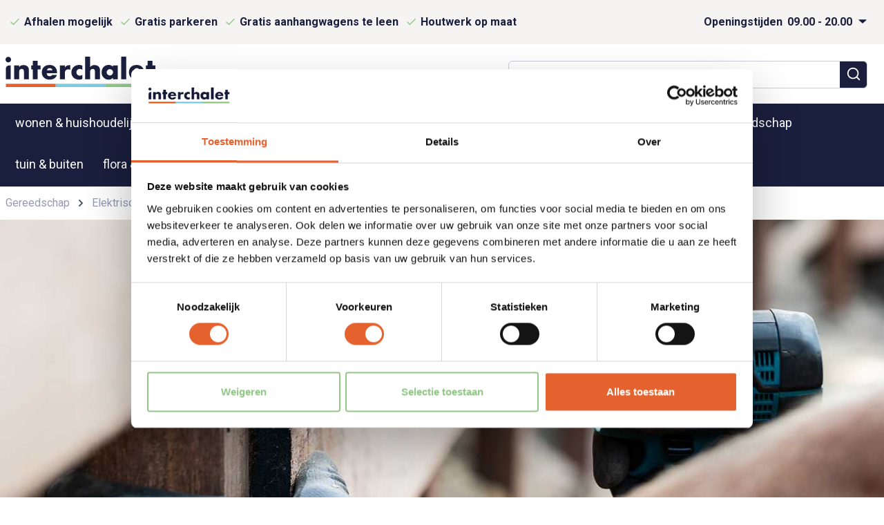

--- FILE ---
content_type: text/html; charset=UTF-8
request_url: https://www.interchalet.nl/gereedschap/elektrisch-gereedschap
body_size: 24946
content:

<!DOCTYPE html>

<html lang="nl-NL"
      itemscope="itemscope"
      itemtype="https://schema.org/WebPage">

                            
    <head>
                                                <meta charset="utf-8">
            
    <!-- WbmTagManagerAnalytics Head Snippet Start -->
            <script id="wbmTagMangerDefine" type="text/javascript">
            let gtmIsTrackingProductClicks = Boolean(),
                gtmIsTrackingAddToWishlistClicks = Boolean(),
                gtmContainerId = 'GTM-WXPGJL6',
                hasSWConsentSupport = Boolean(Number(0));
            window.wbmScriptIsSet = false;
            window.dataLayer = window.dataLayer || [];
            window.dataLayer.push({"event":"user","id":null});
        </script>
        <script id="wbmTagMangerDataLayer" type="text/javascript">
            window.dataLayer.push({ ecommerce: null });
            window.dataLayer.push({"google_tag_params":{"ecomm_prodid":[],"ecomm_category":"Elektrisch gereedschap","ecomm_pagetype":"category"}});

            
            var onEventDataLayer = JSON.parse('{"event":"view_item_list","ecommerce":{"item_list_name":"Category: Elektrisch gereedschap","items":[],"item_list_id":"category_919dda1d354648beba363a0fe373ed90"}}');
                    </script>                        <script id="wbmTagManger" type="text/javascript">
            function getCookie(name) {
                var cookieMatch = document.cookie.match(name + '=(.*?)(;|$)');
                return cookieMatch && decodeURI(cookieMatch[1]);
            }

            var gtmCookieSet = getCookie('wbm-tagmanager-enabled');
            
            var googleTag = function(w,d,s,l,i){w[l]=w[l]||[];w[l].push({'gtm.start':new Date().getTime(),event:'gtm.js'});var f=d.getElementsByTagName(s)[0],j=d.createElement(s),dl=l!='dataLayer'?'&l='+l:'';j.async=true;j.src='https://www.googletagmanager.com/gtm.js?id='+i+dl+'';f.parentNode.insertBefore(j,f);};
            

            if (hasSWConsentSupport && gtmCookieSet === null) {
                window.wbmGoogleTagmanagerId = gtmContainerId;
                window.wbmScriptIsSet = false;
                window.googleTag = googleTag;
            } else {
                window.wbmScriptIsSet = true;
                googleTag(window, document, 'script', 'dataLayer', gtmContainerId);
                googleTag = null;

                window.dataLayer = window.dataLayer || [];
                function gtag() { dataLayer.push(arguments); }

                (() => {
                    const adsEnabled = document.cookie.split(';').some((item) => item.trim().includes('google-ads-enabled=1'));

                    gtag('consent', 'update', {
                        'ad_storage': adsEnabled ? 'granted' : 'denied',
                        'ad_user_data': adsEnabled ? 'granted' : 'denied',
                        'ad_personalization': adsEnabled ? 'granted' : 'denied',
                        'analytics_storage': 'granted'
                    });
                })();
            }
        </script><!-- WbmTagManagerAnalytics Head Snippet End -->    
                            <meta name="viewport"
                      content="width=device-width, initial-scale=1, shrink-to-fit=no">
            
                            <meta name="author"
                      content="">
                <meta name="robots"
                      content="                index,follow
    ">
                <meta name="revisit-after"
                      content="15 days">
                <meta name="keywords"
                      content="Elektrisch gereedschap">
                <meta name="description"
                      content="Elektrisch gereedschap van Inter Chalet ✓ Gereedschap voor binnen en buiten het huis ✓ Black &amp; Decker, Powerplus en Metabo. Bezoek direct onze winkel!">
            
                            <meta property="og:url"
                      content="https://www.interchalet.nl/gereedschap/elektrisch-gereedschap">
                <meta property="og:type"
                      content="website">
                <meta property="og:site_name"
                      content="Interchalet">
                <meta property="og:title"
                      content="Elektrisch Gereedschap | Bekijk het Aanbod van Inter Chalet">
                <meta property="og:description"
                      content="Elektrisch gereedschap van Inter Chalet ✓ Gereedschap voor binnen en buiten het huis ✓ Black &amp; Decker, Powerplus en Metabo. Bezoek direct onze winkel!">
                <meta property="og:image"
                      content="https://www.interchalet.nl/media/2f/25/41/1606999268/logo.svg">

                <meta name="twitter:card"
                      content="summary">
                <meta name="twitter:site"
                      content="Interchalet">
                <meta name="twitter:title"
                      content="Elektrisch Gereedschap | Bekijk het Aanbod van Inter Chalet">
                <meta name="twitter:description"
                      content="Elektrisch gereedschap van Inter Chalet ✓ Gereedschap voor binnen en buiten het huis ✓ Black &amp; Decker, Powerplus en Metabo. Bezoek direct onze winkel!">
                <meta name="twitter:image"
                      content="https://www.interchalet.nl/media/2f/25/41/1606999268/logo.svg">
            
                            <meta itemprop="copyrightHolder"
                      content="Interchalet">
                <meta itemprop="copyrightYear"
                      content="">
                <meta itemprop="isFamilyFriendly"
                      content="true">
                <meta itemprop="image"
                      content="https://www.interchalet.nl/media/2f/25/41/1606999268/logo.svg">
            


                                                

                    <link rel="shortcut icon"
                  href="https://www.interchalet.nl/media/04/f7/7b/1608128428/favicon.ico">
        
                                <link rel="apple-touch-icon"
                  sizes="180x180"
                  href="https://www.interchalet.nl/media/86/91/59/1606999239/interchalet.jpg">
                    
                                    <link rel="canonical" href="https://www.interchalet.nl/gereedschap/elektrisch-gereedschap">
                    
                    <title itemprop="name">Elektrisch Gereedschap | Bekijk het Aanbod van Inter Chalet</title>
        
                                                                        <link rel="stylesheet"
                      href="https://www.interchalet.nl/theme/2719dddc5bcc5a7ae33e2e6f9c2f9795/css/all.css?1765447331">
                                    
                        <script>
        window.features = {"V6_5_0_0":true,"v6.5.0.0":true,"V6_6_0_0":false,"v6.6.0.0":false,"V6_7_0_0":false,"v6.7.0.0":false,"VUE3":false,"vue3":false,"JOIN_FILTER":false,"join.filter":false,"MEDIA_PATH":false,"media.path":false,"ES_MULTILINGUAL_INDEX":false,"es.multilingual.index":false,"STOCK_HANDLING":false,"stock.handling":false,"ASYNC_THEME_COMPILATION":false,"async.theme.compilation":false,"FEATURE_SWAGCMSEXTENSIONS_1":true,"feature.swagcmsextensions.1":true,"FEATURE_SWAGCMSEXTENSIONS_2":true,"feature.swagcmsextensions.2":true,"FEATURE_SWAGCMSEXTENSIONS_8":true,"feature.swagcmsextensions.8":true,"FEATURE_SWAGCMSEXTENSIONS_63":true,"feature.swagcmsextensions.63":true};
    </script>
        
                    <!-- Google Tag Manager -->
    <script>(function(w,d,s,l,i){w[l]=w[l]||[];w[l].push({'gtm.start':
    new Date().getTime(),event:'gtm.js'});var f=d.getElementsByTagName(s)[0],
    j=d.createElement(s),dl=l!='dataLayer'?'&l='+l:'';j.async=true;j.src=
    'https://www.googletagmanager.com/gtm.js?id='+i+dl;f.parentNode.insertBefore(j,f);
    })(window,document,'script','dataLayer','GTM-WXPGJL6');</script>
    <!-- End Google Tag Manager -->

                                
            <script>
            window.dataLayer = window.dataLayer || [];
            function gtag() { dataLayer.push(arguments); }

            (() => {
                const analyticsStorageEnabled = document.cookie.split(';').some((item) => item.trim().includes('google-analytics-enabled=1'));
                const adsEnabled = document.cookie.split(';').some((item) => item.trim().includes('google-ads-enabled=1'));

                // Always set a default consent for consent mode v2
                gtag('consent', 'default', {
                    'ad_user_data': adsEnabled ? 'granted' : 'denied',
                    'ad_storage': adsEnabled ? 'granted' : 'denied',
                    'ad_personalization': adsEnabled ? 'granted' : 'denied',
                    'analytics_storage': analyticsStorageEnabled ? 'granted' : 'denied'
                });
            })();
        </script>
            

                            
            
                
        
                                    <script>
                window.activeNavigationId = '919dda1d354648beba363a0fe373ed90';
                window.router = {
                    'frontend.cart.offcanvas': '/checkout/offcanvas',
                    'frontend.cookie.offcanvas': '/cookie/offcanvas',
                    'frontend.checkout.finish.page': '/checkout/finish',
                    'frontend.checkout.info': '/widgets/checkout/info',
                    'frontend.menu.offcanvas': '/widgets/menu/offcanvas',
                    'frontend.cms.page': '/widgets/cms',
                    'frontend.cms.navigation.page': '/widgets/cms/navigation',
                    'frontend.account.addressbook': '/widgets/account/address-book',
                    'frontend.country.country-data': '/country/country-state-data',
                    'frontend.app-system.generate-token': '/app-system/Placeholder/generate-token',
                    };
                window.salesChannelId = '2eacff121cd5474d9d41cfc998f952da';
            </script>
        

        
    <script>
        window.router['widgets.swag.cmsExtensions.quickview'] = '/swag/cms-extensions/quickview';
        window.router['widgets.swag.cmsExtensions.quickview.variant'] = '/swag/cms-extensions/quickview/variant';
    </script>

                                <script>
                
                window.breakpoints = {"xs":0,"sm":576,"md":768,"lg":992,"xl":1200};
            </script>
        
        
                        
                            <script>
                window.themeAssetsPublicPath = 'https://www.interchalet.nl/theme/07ae45b7157640a18032836876d1db1c/assets/';
            </script>
        
                                                                                                <script type="text/javascript" src="https://www.interchalet.nl/theme/2719dddc5bcc5a7ae33e2e6f9c2f9795/js/all.js?1765447331" defer></script>
                                                            </head>

    <body class="is-ctl-navigation is-act-index is-cms-landingpage">

        <!-- Google Tag Manager (noscript) -->
    <noscript><iframe src="https://www.googletagmanager.com/ns.html?id=GTM-WXPGJL6"
    height="0" width="0" style="display:none;visibility:hidden"></iframe></noscript>
    <!-- End Google Tag Manager (noscript) -->

                                    <noscript>
                <iframe src="https://www.googletagmanager.com/ns.html?id=GTM-WXPGJL6"
                        height="0" width="0" style="display:none;visibility:hidden"></iframe>
            </noscript>
            
                <noscript class="noscript-main">
                
    <div role="alert"
         class="alert alert-info alert-has-icon">
                                                                        
                                                            <span class="icon icon-info">
                        <svg xmlns="http://www.w3.org/2000/svg" xmlns:xlink="http://www.w3.org/1999/xlink" width="24" height="24" viewBox="0 0 24 24"><defs><path d="M12 7c.5523 0 1 .4477 1 1s-.4477 1-1 1-1-.4477-1-1 .4477-1 1-1zm1 9c0 .5523-.4477 1-1 1s-1-.4477-1-1v-5c0-.5523.4477-1 1-1s1 .4477 1 1v5zm11-4c0 6.6274-5.3726 12-12 12S0 18.6274 0 12 5.3726 0 12 0s12 5.3726 12 12zM12 2C6.4772 2 2 6.4772 2 12s4.4772 10 10 10 10-4.4772 10-10S17.5228 2 12 2z" id="icons-default-info" /></defs><use xlink:href="#icons-default-info" fill="#758CA3" fill-rule="evenodd" /></svg>
        </span>
                                                        
                                    
                    <div class="alert-content-container">
                                                    
                                    <div class="alert-content">
                                                    Om alle functies van onze shop te kunnen gebruiken, adviseren wij u om Javascript in uw browser in te schakelen.
                                            </div>
                
                                                                </div>
            </div>
            </noscript>
        

                        
                                
    <div class="header__usps-wrapper">
        <div class="container">
            <div class="header__usps-container">
                <ul class="header__usps">
                    <li>        <span class="icon icon-check icon-interchalet">
                        <svg version="1.1" xmlns="http://www.w3.org/2000/svg" xmlns:xlink="http://www.w3.org/1999/xlink" viewBox="0 0 24 24" xml:space="preserve">
    <path d="M9,18c-0.3,0-0.5-0.1-0.7-0.3l-5-5c-0.4-0.4-0.4-1,0-1.4s1-0.4,1.4,0L9,15.6L19.3,5.3c0.4-0.4,1-0.4,1.4,0s0.4,1,0,1.4l-11,11C9.5,17.9,9.3,18,9,18z"/>
</svg>

        </span>
    Afhalen mogelijk</li>
                    <li>        <span class="icon icon-check icon-interchalet">
                        <svg version="1.1" xmlns="http://www.w3.org/2000/svg" xmlns:xlink="http://www.w3.org/1999/xlink" viewBox="0 0 24 24" xml:space="preserve">
    <path d="M9,18c-0.3,0-0.5-0.1-0.7-0.3l-5-5c-0.4-0.4-0.4-1,0-1.4s1-0.4,1.4,0L9,15.6L19.3,5.3c0.4-0.4,1-0.4,1.4,0s0.4,1,0,1.4l-11,11C9.5,17.9,9.3,18,9,18z"/>
</svg>

        </span>
    Gratis parkeren</li>
                    <li>        <span class="icon icon-check icon-interchalet">
                        <svg version="1.1" xmlns="http://www.w3.org/2000/svg" xmlns:xlink="http://www.w3.org/1999/xlink" viewBox="0 0 24 24" xml:space="preserve">
    <path d="M9,18c-0.3,0-0.5-0.1-0.7-0.3l-5-5c-0.4-0.4-0.4-1,0-1.4s1-0.4,1.4,0L9,15.6L19.3,5.3c0.4-0.4,1-0.4,1.4,0s0.4,1,0,1.4l-11,11C9.5,17.9,9.3,18,9,18z"/>
</svg>

        </span>
    Gratis aanhangwagens te leen</li>
                    <li>        <span class="icon icon-check icon-interchalet">
                        <svg version="1.1" xmlns="http://www.w3.org/2000/svg" xmlns:xlink="http://www.w3.org/1999/xlink" viewBox="0 0 24 24" xml:space="preserve">
    <path d="M9,18c-0.3,0-0.5-0.1-0.7-0.3l-5-5c-0.4-0.4-0.4-1,0-1.4s1-0.4,1.4,0L9,15.6L19.3,5.3c0.4-0.4,1-0.4,1.4,0s0.4,1,0,1.4l-11,11C9.5,17.9,9.3,18,9,18z"/>
</svg>

        </span>
    Houtwerk op maat</li>
                </ul>
                <ul class="header__info">
                    <li>
                        <a href="/contact" title="Openingstijden 09.00 - 20.00">
                            Openingstijden <span>09.00 - 20.00         <span class="icon icon-caret icon-interchalet">
                        <svg width="24" height="24" viewBox="0 0 24 24" fill="none" xmlns="http://www.w3.org/2000/svg">
<path d="M6.80743 10H17.1926C17.911 10 18.2702 10.7649 17.7617 11.2132L12.5711 15.7919C12.2563 16.0694 11.7437 16.0694 11.4289 15.7919L6.23833 11.2132C5.72977 10.7649 6.08899 10 6.80743 10Z" fill="#1A1F3E"/>
</svg>

        </span>
    </span>
                            <section>
                                <strong>Openingstijden</strong>
                                <dl>
                                    <dt>maandag</dt>
                                    <dd>09.00 - 20.00</dd>

                                    <dt>dinsdag</dt>
                                    <dd>09.00 - 20.00</dd>

                                    <dt>woensdag</dt>
                                    <dd>09.00 - 20.00</dd>

                                    <dt>donderdag</dt>
                                    <dd>09.00 - 20.00</dd>

                                    <dt>vrijdag</dt>
                                    <dd>09.00 - 20.00</dd>

                                    <dt>zaterdag</dt>
                                    <dd>09.00 - 18.00</dd>

                                    <dt>zondag</dt>
                                    <dd>11.00 - 17.00</dd>
                                </dl>
                            </section>
                        </a>
                    </li>
                                    </ul>
            </div>
        </div>
    </div>
                <header class="header-main">
                                    <div class="container">
                                        <div class="top-bar d-none d-lg-block">
        <nav class="top-bar-nav">
                                            
                
                                            
                        </nav>
    </div>
    
            <div class="row align-items-center header-row">
                            <div class="col-12 col-lg-auto header-logo-col">
                        <div class="header-logo-main">
                    <a class="header-logo-main-link"
               href="/"
               title="Naar de startpagina">
                                    <picture class="header-logo-picture">
                                                                                
                                                                            
                                                                                    <img src="https://www.interchalet.nl/media/2f/25/41/1606999268/logo.svg"
                                     alt="Naar de startpagina"
                                     class="img-fluid header-logo-main-img">
                                                                        </picture>
                            </a>
            </div>
                </div>
            
                            <div class="col-12 order-2 col-sm order-sm-1 header-search-col">
                    <div class="row">
                        <div class="col-sm-auto d-none d-sm-block d-lg-none">
                                                            <div class="nav-main-toggle">
                                                                            <button
                                            class="btn nav-main-toggle-btn header-actions-btn"
                                            type="button"
                                                                                                                                        data-offcanvas-menu="true"
                                                                                        aria-label="Menu"
                                        >
                                                        <span class="icon icon-stack icon-brand-blue">
                        <svg xmlns="http://www.w3.org/2000/svg" xmlns:xlink="http://www.w3.org/1999/xlink" width="24" height="24" viewBox="0 0 24 24"><defs><path d="M3 13c-.5523 0-1-.4477-1-1s.4477-1 1-1h18c.5523 0 1 .4477 1 1s-.4477 1-1 1H3zm0-7c-.5523 0-1-.4477-1-1s.4477-1 1-1h18c.5523 0 1 .4477 1 1s-.4477 1-1 1H3zm0 14c-.5523 0-1-.4477-1-1s.4477-1 1-1h18c.5523 0 1 .4477 1 1s-.4477 1-1 1H3z" id="icons-default-stack" /></defs><use xlink:href="#icons-default-stack" fill="#758CA3" fill-rule="evenodd" /></svg>
        </span>
                                            </button>
                                                                    </div>
                                                    </div>
                        <div class="col">
                            
                <div class="collapse"
         id="searchCollapse">
        <div class="header-search">
                            <form action="/search"
                      method="get"
                                                                      data-search-form="true"
                                                                  data-search-widget-options='{&quot;searchWidgetMinChars&quot;:3}'
                      data-url="/suggest?search="
                      class="header-search-form">
                                                                    <div class="input-group">
                                                            <input type="search"
                                       name="search"
                                       class="form-control header-search-input"
                                       autocomplete="off"
                                       autocapitalize="off"
                                       placeholder="Voer een zoekterm in..."
                                       aria-label="Voer een zoekterm in..."
                                       value=""
                                >
                            
                                <div class="input-group-append">
        <button type="submit"
        class="btn header-search-btn"
        aria-label="Zoeken">
                <span class="header-search-icon">
                            <span class="icon icon-search icon-white icon-interchalet">
                        <svg width="24" height="24" viewBox="0 0 24 24" fill="none" xmlns="http://www.w3.org/2000/svg">
<path fill-rule="evenodd" clip-rule="evenodd" d="M4 11C4 7.13401 7.13401 4 11 4C14.866 4 18 7.13401 18 11C18 12.8859 17.2542 14.5977 16.0414 15.8564C16.0072 15.8827 15.9742 15.9115 15.9429 15.9429C15.9115 15.9743 15.8827 16.0072 15.8564 16.0414C14.5977 17.2542 12.8859 18 11 18C7.13401 18 4 14.866 4 11ZM16.6177 18.0319C15.078 19.2635 13.125 20 11 20C6.02944 20 2 15.9706 2 11C2 6.02944 6.02944 2 11 2C15.9706 2 20 6.02944 20 11C20 13.125 19.2635 15.078 18.0319 16.6177L21.7071 20.2929C22.0976 20.6834 22.0976 21.3166 21.7071 21.7071C21.3166 22.0976 20.6834 22.0976 20.2929 21.7071L16.6177 18.0319Z" fill="#1A1F3E"/>
</svg>

        </span>
                    </span>
        </button>
    </div>
                        </div>
                    
                                    </form>
                    </div>
    </div>

                            </div>
                    </div>
                </div>
            
                            <div class="col-12 order-1 col-sm-auto order-sm-2 header-actions-col">
                    <div class="row g-0">
                                                    <div class="col d-sm-none">
                                <div class="menu-button">
                                                                            <button
                                            class="btn nav-main-toggle-btn header-actions-btn"
                                            type="button"
                                                                                                                                        data-offcanvas-menu="true"
                                                                                        aria-label="Menu"
                                        >
                                                        <span class="icon icon-stack icon-brand-blue">
                        <svg xmlns="http://www.w3.org/2000/svg" xmlns:xlink="http://www.w3.org/1999/xlink" width="24" height="24" viewBox="0 0 24 24"><use xlink:href="#icons-default-stack" fill="#758CA3" fill-rule="evenodd" /></svg>
        </span>
                                            </button>
                                                                    </div>
                            </div>
                        
                            <div class="col-auto d-sm-none">
        <div class="search-toggle">
            <button class="btn header-actions-btn search-toggle-btn js-search-toggle-btn collapsed"
                    type="button"
                    data-toggle="collapse"
                    data-target="#searchCollapse"
                    aria-expanded="false"
                    aria-controls="searchCollapse"
                    aria-label="Zoeken">
                        <span class="icon icon-search icon-brand-blue">
                        <svg xmlns="http://www.w3.org/2000/svg" xmlns:xlink="http://www.w3.org/1999/xlink" width="24" height="24" viewBox="0 0 24 24"><defs><path d="M10.0944 16.3199 4.707 21.707c-.3905.3905-1.0237.3905-1.4142 0-.3905-.3905-.3905-1.0237 0-1.4142L8.68 14.9056C7.6271 13.551 7 11.8487 7 10c0-4.4183 3.5817-8 8-8s8 3.5817 8 8-3.5817 8-8 8c-1.8487 0-3.551-.627-4.9056-1.6801zM15 16c3.3137 0 6-2.6863 6-6s-2.6863-6-6-6-6 2.6863-6 6 2.6863 6 6 6z" id="icons-default-search" /></defs><use xlink:href="#icons-default-search" fill="#758CA3" fill-rule="evenodd" /></svg>
        </span>
                </button>
        </div>
    </div>

                        
                        
                                            </div>
                </div>
                    </div>
                        </div>
                            </header>
        

                    <div class="nav-main">
                                        <div class="main-navigation"
         id="mainNavigation"
         data-flyout-menu="true">
                    <div class="container">
                                    <nav class="nav main-navigation-menu"
                        itemscope="itemscope"
                        itemtype="http://schema.org/SiteNavigationElement">
                        
                        
                                                    
                                    <a class="nav-link main-navigation-link"
                   href="https://www.interchalet.nl/wonen-huishoudelijk"
                   itemprop="url"
                                            data-flyout-menu-trigger="5e9a130aa4c349079670999454fb6949"
                                       title="Wonen &amp; Huishoudelijk">
                    <div class="main-navigation-link-text">
                        <span itemprop="name">Wonen &amp; Huishoudelijk</span>
                    </div>
                </a>
                                                
                                    <a class="nav-link main-navigation-link"
                   href="https://www.interchalet.nl/kleding"
                   itemprop="url"
                                       title="Kleding">
                    <div class="main-navigation-link-text">
                        <span itemprop="name">Kleding</span>
                    </div>
                </a>
                                                
                                    <a class="nav-link main-navigation-link"
                   href="https://www.interchalet.nl/elektra"
                   itemprop="url"
                                       title="Elektra">
                    <div class="main-navigation-link-text">
                        <span itemprop="name">Elektra</span>
                    </div>
                </a>
                                                
                                    <a class="nav-link main-navigation-link"
                   href="https://www.interchalet.nl/vloeren"
                   itemprop="url"
                                            data-flyout-menu-trigger="9177a3f7d3bc4ebea8e5580fc6d0f623"
                                       title="Vloeren">
                    <div class="main-navigation-link-text">
                        <span itemprop="name">Vloeren</span>
                    </div>
                </a>
                                                
                                    <a class="nav-link main-navigation-link"
                   href="https://www.interchalet.nl/ramen-deuren"
                   itemprop="url"
                                            data-flyout-menu-trigger="6b13adaa79c64cecafc7a37edc257cd3"
                                       title="Ramen &amp; Deuren">
                    <div class="main-navigation-link-text">
                        <span itemprop="name">Ramen &amp; Deuren</span>
                    </div>
                </a>
                                                
                                    <a class="nav-link main-navigation-link"
                   href="https://www.interchalet.nl/verf-behang"
                   itemprop="url"
                                            data-flyout-menu-trigger="d55a9c02fc9c42a69e6676e1dae3400e"
                                       title="Verf &amp; Behang">
                    <div class="main-navigation-link-text">
                        <span itemprop="name">Verf &amp; Behang</span>
                    </div>
                </a>
                                                
                                    <a class="nav-link main-navigation-link"
                   href="https://www.interchalet.nl/verlichting"
                   itemprop="url"
                                            data-flyout-menu-trigger="98da568635c44db08d9aa895e381aaf6"
                                       title="Verlichting">
                    <div class="main-navigation-link-text">
                        <span itemprop="name">Verlichting</span>
                    </div>
                </a>
                                                
                                    <a class="nav-link main-navigation-link"
                   href="https://www.interchalet.nl/bouwmaterialen"
                   itemprop="url"
                                            data-flyout-menu-trigger="b6facb6646374eadb9c9a48b84da145c"
                                       title="Bouwmaterialen">
                    <div class="main-navigation-link-text">
                        <span itemprop="name">Bouwmaterialen</span>
                    </div>
                </a>
                                                
                                    <a class="nav-link main-navigation-link"
                   href="https://www.interchalet.nl/gereedschap"
                   itemprop="url"
                                            data-flyout-menu-trigger="83427a9874f5421fa75f8408da3ea57f"
                                       title="Gereedschap">
                    <div class="main-navigation-link-text">
                        <span itemprop="name">Gereedschap</span>
                    </div>
                </a>
                                                
                                    <a class="nav-link main-navigation-link"
                   href="https://www.interchalet.nl/tuin-buiten"
                   itemprop="url"
                                            data-flyout-menu-trigger="2063a41d9556446eb814c5efde2c7710"
                                       title="Tuin &amp; Buiten">
                    <div class="main-navigation-link-text">
                        <span itemprop="name">Tuin &amp; Buiten</span>
                    </div>
                </a>
                                                
                                    <a class="nav-link main-navigation-link"
                   href="https://www.interchalet.nl/flora-fauna"
                   itemprop="url"
                                            data-flyout-menu-trigger="ed849ee1b3314bcea61171272464f5bb"
                                       title="Flora &amp; Fauna">
                    <div class="main-navigation-link-text">
                        <span itemprop="name">Flora &amp; Fauna</span>
                    </div>
                </a>
                                            </nav>
                            </div>
        
                                                                                                                                                                                                                                                                                                                                                                                                                                                                                                                                                                                                                                                                                                                                                                
                                                <div class="navigation-flyouts">
                                                                                                                                                                <div class="navigation-flyout"
                                             data-flyout-menu-id="5e9a130aa4c349079670999454fb6949">
                                            <div class="container">
                                                                                                                    <div class="col">
            <div class="navigation-flyout-menu-title">
                <strong>Wonen &amp; Huishoudelijk</strong>
            </div>
        </div>
                            <div class="row navigation-flyout-bar">
                            <div class="col">
                    <div class="navigation-flyout-category-link">
                                                                                    <a class="nav-link"
                                   href="https://www.interchalet.nl/wonen-huishoudelijk"
                                   itemprop="url"
                                   title="Wonen &amp; Huishoudelijk">
                                        Bekijk alles van wonen &amp; huishoudelijk
                                </a>
                                                                        </div>
                </div>
            
                    </div>
    
            <div class="row navigation-flyout-content">
                            <div class="col-8 col-xl-9">
                    <div class="navigation-flyout-categories">
                                                        
                    
    
    <div class="row navigation-flyout-categories is-level-0">
                                            
                            <div class="col-4 navigation-flyout-col">
                                                                        <a class="nav-item nav-link navigation-flyout-link is-level-0"
                               href="https://www.interchalet.nl/wonen-huishoudelijk/wonen"
                               itemprop="url"
                                                              title="Wonen">
                                <span itemprop="name">Wonen</span>
                            </a>
                                            
                                                                            
        
    
    <div class="navigation-flyout-categories is-level-1">
                                            
                            <div class="navigation-flyout-col">
                                                                        <a class="nav-item nav-link navigation-flyout-link is-level-1"
                               href="https://www.interchalet.nl/wonen-huishoudelijk/wonen/badkameraccessoires"
                               itemprop="url"
                                                              title="badkameraccessoires">
                                <span itemprop="name">badkameraccessoires</span>
                            </a>
                                            
                                                                            
        
    
    <div class="navigation-flyout-categories is-level-2">
            </div>
                                                            </div>
                                                        
                            <div class="navigation-flyout-col">
                                                                        <a class="nav-item nav-link navigation-flyout-link is-level-1"
                               href="https://www.interchalet.nl/wonen-huishoudelijk/wonen/woonaccessoires"
                               itemprop="url"
                                                              title="woonaccessoires">
                                <span itemprop="name">woonaccessoires</span>
                            </a>
                                            
                                                                            
        
    
    <div class="navigation-flyout-categories is-level-2">
            </div>
                                                            </div>
                        </div>
                                                            </div>
                                                        
                            <div class="col-4 navigation-flyout-col">
                                                                        <a class="nav-item nav-link navigation-flyout-link is-level-0"
                               href="https://www.interchalet.nl/wonen-huishoudelijk/keuken"
                               itemprop="url"
                                                              title="Keuken">
                                <span itemprop="name">Keuken</span>
                            </a>
                                            
                                                                            
        
    
    <div class="navigation-flyout-categories is-level-1">
                                            
                            <div class="navigation-flyout-col">
                                                                        <a class="nav-item nav-link navigation-flyout-link is-level-1"
                               href="https://www.interchalet.nl/wonen-huishoudelijk/keuken/elektrische-keukenapparatuur"
                               itemprop="url"
                                                              title="elektrische keukenapparatuur">
                                <span itemprop="name">elektrische keukenapparatuur</span>
                            </a>
                                            
                                                                            
        
    
    <div class="navigation-flyout-categories is-level-2">
            </div>
                                                            </div>
                                                        
                            <div class="navigation-flyout-col">
                                                                        <a class="nav-item nav-link navigation-flyout-link is-level-1"
                               href="https://www.interchalet.nl/wonen-huishoudelijk/keuken/ketels-pannen"
                               itemprop="url"
                                                              title="ketels &amp; pannen">
                                <span itemprop="name">ketels &amp; pannen</span>
                            </a>
                                            
                                                                            
        
    
    <div class="navigation-flyout-categories is-level-2">
            </div>
                                                            </div>
                                                        
                            <div class="navigation-flyout-col">
                                                                        <a class="nav-item nav-link navigation-flyout-link is-level-1"
                               href="https://www.interchalet.nl/wonen-huishoudelijk/keuken/keukengerei"
                               itemprop="url"
                                                              title="keukengerei">
                                <span itemprop="name">keukengerei</span>
                            </a>
                                            
                                                                            
        
    
    <div class="navigation-flyout-categories is-level-2">
            </div>
                                                            </div>
                                                        
                            <div class="navigation-flyout-col">
                                                                        <a class="nav-item nav-link navigation-flyout-link is-level-1"
                               href="https://www.interchalet.nl/wonen-huishoudelijk/keuken/servies"
                               itemprop="url"
                                                              title="servies">
                                <span itemprop="name">servies</span>
                            </a>
                                            
                                                                            
        
    
    <div class="navigation-flyout-categories is-level-2">
            </div>
                                                            </div>
                        </div>
                                                            </div>
                                                        
                            <div class="col-4 navigation-flyout-col">
                                                                        <a class="nav-item nav-link navigation-flyout-link is-level-0"
                               href="https://www.interchalet.nl/wonen-huishoudelijk/luchtbehandeling"
                               itemprop="url"
                                                              title="Luchtbehandeling">
                                <span itemprop="name">Luchtbehandeling</span>
                            </a>
                                            
                                                                            
        
    
    <div class="navigation-flyout-categories is-level-1">
            </div>
                                                            </div>
                                                        
                            <div class="col-4 navigation-flyout-col">
                                                                        <a class="nav-item nav-link navigation-flyout-link is-level-0"
                               href="https://www.interchalet.nl/wonen-huishoudelijk/opbergen"
                               itemprop="url"
                                                              title="Opbergen">
                                <span itemprop="name">Opbergen</span>
                            </a>
                                            
                                                                            
        
    
    <div class="navigation-flyout-categories is-level-1">
            </div>
                                                            </div>
                                                        
                            <div class="col-4 navigation-flyout-col">
                                                                        <a class="nav-item nav-link navigation-flyout-link is-level-0"
                               href="https://www.interchalet.nl/wonen-huishoudelijk/schoonmaak"
                               itemprop="url"
                                                              title="Schoonmaak">
                                <span itemprop="name">Schoonmaak</span>
                            </a>
                                            
                                                                            
        
    
    <div class="navigation-flyout-categories is-level-1">
                                            
                            <div class="navigation-flyout-col">
                                                                        <a class="nav-item nav-link navigation-flyout-link is-level-1"
                               href="https://www.interchalet.nl/wonen-huishoudelijk/schoonmaak/afvalemmers"
                               itemprop="url"
                                                              title="afvalemmers">
                                <span itemprop="name">afvalemmers</span>
                            </a>
                                            
                                                                            
        
    
    <div class="navigation-flyout-categories is-level-2">
            </div>
                                                            </div>
                                                        
                            <div class="navigation-flyout-col">
                                                                        <a class="nav-item nav-link navigation-flyout-link is-level-1"
                               href="https://www.interchalet.nl/wonen-huishoudelijk/schoonmaak/elektrische-apparaten"
                               itemprop="url"
                                                              title="elektrische apparaten">
                                <span itemprop="name">elektrische apparaten</span>
                            </a>
                                            
                                                                            
        
    
    <div class="navigation-flyout-categories is-level-2">
            </div>
                                                            </div>
                                                        
                            <div class="navigation-flyout-col">
                                                                        <a class="nav-item nav-link navigation-flyout-link is-level-1"
                               href="https://www.interchalet.nl/wonen-huishoudelijk/schoonmaak/schoonmaakartikelen"
                               itemprop="url"
                                                              title="schoonmaakartikelen">
                                <span itemprop="name">schoonmaakartikelen</span>
                            </a>
                                            
                                                                            
        
    
    <div class="navigation-flyout-categories is-level-2">
            </div>
                                                            </div>
                        </div>
                                                            </div>
                        </div>
                                            </div>
                </div>
            
                                            <div class="col-4 col-xl-3">
                    <div class="navigation-flyout-teaser">
                            <a class="navigation-flyout-teaser-image-container"
       href="https://www.interchalet.nl/wonen-huishoudelijk"
       title="Wonen &amp; Huishoudelijk">
        <strong>Wonen &amp; Huishoudelijk</strong>
                            
                        
                        
    
    
    
                    
                
        
                
                    
            <img src="https://www.interchalet.nl/media/93/83/a1/1634200124/huishoud_keuken%29keukengerei.jpg"                             srcset="https://www.interchalet.nl/thumbnail/93/83/a1/1634200124/huishoud_keuken%29keukengerei_800x800.jpg 800w, https://www.interchalet.nl/thumbnail/93/83/a1/1634200124/huishoud_keuken%29keukengerei_1920x1920.jpg 1920w, https://www.interchalet.nl/thumbnail/93/83/a1/1634200124/huishoud_keuken%29keukengerei_400x400.jpg 400w"                                 sizes="265px"
                                         class="navigation-flyout-teaser-image" data-object-fit="cover" loading="eager"        />
        </a>
                    </div>
                </div>
                                    </div>
    
                                                                                            </div>
                                        </div>
                                                                                                                                                                                                                                                                                                                                    <div class="navigation-flyout"
                                             data-flyout-menu-id="9177a3f7d3bc4ebea8e5580fc6d0f623">
                                            <div class="container">
                                                                                                                    <div class="col">
            <div class="navigation-flyout-menu-title">
                <strong>Vloeren</strong>
            </div>
        </div>
                            <div class="row navigation-flyout-bar">
                            <div class="col">
                    <div class="navigation-flyout-category-link">
                                                                                    <a class="nav-link"
                                   href="https://www.interchalet.nl/vloeren"
                                   itemprop="url"
                                   title="Vloeren">
                                        Bekijk alles van vloeren
                                </a>
                                                                        </div>
                </div>
            
                    </div>
    
            <div class="row navigation-flyout-content">
                            <div class="col-8 col-xl-9">
                    <div class="navigation-flyout-categories">
                                                        
                    
    
    <div class="row navigation-flyout-categories is-level-0">
                                            
                            <div class="col-4 navigation-flyout-col">
                                                                        <a class="nav-item nav-link navigation-flyout-link is-level-0"
                               href="https://www.interchalet.nl/vloeren/vloeren"
                               itemprop="url"
                                                              title="Vloeren">
                                <span itemprop="name">Vloeren</span>
                            </a>
                                            
                                                                            
        
    
    <div class="navigation-flyout-categories is-level-1">
                                            
                            <div class="navigation-flyout-col">
                                                                        <a class="nav-item nav-link navigation-flyout-link is-level-1"
                               href="https://www.interchalet.nl/vloeren/vloeren/houten-vloeren"
                               itemprop="url"
                                                              title="houten vloeren">
                                <span itemprop="name">houten vloeren</span>
                            </a>
                                            
                                                                            
        
    
    <div class="navigation-flyout-categories is-level-2">
            </div>
                                                            </div>
                                                        
                            <div class="navigation-flyout-col">
                                                                        <a class="nav-item nav-link navigation-flyout-link is-level-1"
                               href="https://www.interchalet.nl/vloeren/vloeren/laminaat"
                               itemprop="url"
                                                              title="laminaat">
                                <span itemprop="name">laminaat</span>
                            </a>
                                            
                                                                            
        
    
    <div class="navigation-flyout-categories is-level-2">
            </div>
                                                            </div>
                                                        
                            <div class="navigation-flyout-col">
                                                                        <a class="nav-item nav-link navigation-flyout-link is-level-1"
                               href="https://www.interchalet.nl/vloeren/vloeren/pvc-vloeren"
                               itemprop="url"
                                                              title="PVC vloeren">
                                <span itemprop="name">PVC vloeren</span>
                            </a>
                                            
                                                                            
        
    
    <div class="navigation-flyout-categories is-level-2">
            </div>
                                                            </div>
                                                        
                            <div class="navigation-flyout-col">
                                                                        <a class="nav-item nav-link navigation-flyout-link is-level-1"
                               href="https://www.interchalet.nl/vloeren/vloeren/tegels"
                               itemprop="url"
                                                              title="tegels">
                                <span itemprop="name">tegels</span>
                            </a>
                                            
                                                                            
        
    
    <div class="navigation-flyout-categories is-level-2">
            </div>
                                                            </div>
                        </div>
                                                            </div>
                                                        
                            <div class="col-4 navigation-flyout-col">
                                                                        <a class="nav-item nav-link navigation-flyout-link is-level-0"
                               href="https://www.interchalet.nl/vloeren/vloerbenodigdheden"
                               itemprop="url"
                                                              title="Vloerbenodigdheden">
                                <span itemprop="name">Vloerbenodigdheden</span>
                            </a>
                                            
                                                                            
        
    
    <div class="navigation-flyout-categories is-level-1">
                                            
                            <div class="navigation-flyout-col">
                                                                        <a class="nav-item nav-link navigation-flyout-link is-level-1"
                               href="https://www.interchalet.nl/vloeren/vloerbenodigdheden/ondervloeren"
                               itemprop="url"
                                                              title="ondervloeren">
                                <span itemprop="name">ondervloeren</span>
                            </a>
                                            
                                                                            
        
    
    <div class="navigation-flyout-categories is-level-2">
            </div>
                                                            </div>
                                                        
                            <div class="navigation-flyout-col">
                                                                        <a class="nav-item nav-link navigation-flyout-link is-level-1"
                               href="https://www.interchalet.nl/vloeren/vloerbenodigdheden/plinten"
                               itemprop="url"
                                                              title="plinten">
                                <span itemprop="name">plinten</span>
                            </a>
                                            
                                                                            
        
    
    <div class="navigation-flyout-categories is-level-2">
            </div>
                                                            </div>
                                                        
                            <div class="navigation-flyout-col">
                                                                        <a class="nav-item nav-link navigation-flyout-link is-level-1"
                               href="https://www.interchalet.nl/vloeren/vloerbenodigdheden/vloergereedschap"
                               itemprop="url"
                                                              title="vloergereedschap">
                                <span itemprop="name">vloergereedschap</span>
                            </a>
                                            
                                                                            
        
    
    <div class="navigation-flyout-categories is-level-2">
            </div>
                                                            </div>
                                                        
                            <div class="navigation-flyout-col">
                                                                        <a class="nav-item nav-link navigation-flyout-link is-level-1"
                               href="https://www.interchalet.nl/vloeren/vloerbenodigdheden/vloerkleden-tapijten"
                               itemprop="url"
                                                              title="vloerkleden &amp; tapijten">
                                <span itemprop="name">vloerkleden &amp; tapijten</span>
                            </a>
                                            
                                                                            
        
    
    <div class="navigation-flyout-categories is-level-2">
            </div>
                                                            </div>
                                                        
                            <div class="navigation-flyout-col">
                                                                        <a class="nav-item nav-link navigation-flyout-link is-level-1"
                               href="https://www.interchalet.nl/vloeren/vloerbenodigdheden/vloeronderhoud"
                               itemprop="url"
                                                              title="vloeronderhoud">
                                <span itemprop="name">vloeronderhoud</span>
                            </a>
                                            
                                                                            
        
    
    <div class="navigation-flyout-categories is-level-2">
            </div>
                                                            </div>
                        </div>
                                                            </div>
                        </div>
                                            </div>
                </div>
            
                                            <div class="col-4 col-xl-3">
                    <div class="navigation-flyout-teaser">
                            <a class="navigation-flyout-teaser-image-container"
       href="https://www.interchalet.nl/vloeren"
       title="Vloeren">
        <strong>Vloeren</strong>
                            
                        
                        
    
    
    
                    
                
        
                
                    
            <img src="https://www.interchalet.nl/media/d5/4b/bb/1623321363/categorie_vloeren.jpg"                             srcset="https://www.interchalet.nl/thumbnail/d5/4b/bb/1623321363/categorie_vloeren_1920x1920.jpg 1920w, https://www.interchalet.nl/thumbnail/d5/4b/bb/1623321363/categorie_vloeren_400x400.jpg 400w, https://www.interchalet.nl/thumbnail/d5/4b/bb/1623321363/categorie_vloeren_800x800.jpg 800w"                                 sizes="265px"
                                         class="navigation-flyout-teaser-image" data-object-fit="cover" loading="eager"        />
        </a>
                    </div>
                </div>
                                    </div>
    
                                                                                            </div>
                                        </div>
                                                                                                                                                                                                            <div class="navigation-flyout"
                                             data-flyout-menu-id="6b13adaa79c64cecafc7a37edc257cd3">
                                            <div class="container">
                                                                                                                    <div class="col">
            <div class="navigation-flyout-menu-title">
                <strong>Ramen &amp; Deuren</strong>
            </div>
        </div>
                            <div class="row navigation-flyout-bar">
                            <div class="col">
                    <div class="navigation-flyout-category-link">
                                                                                    <a class="nav-link"
                                   href="https://www.interchalet.nl/ramen-deuren"
                                   itemprop="url"
                                   title="Ramen &amp; Deuren">
                                        Bekijk alles van ramen &amp; deuren
                                </a>
                                                                        </div>
                </div>
            
                    </div>
    
            <div class="row navigation-flyout-content">
                            <div class="col-8 col-xl-9">
                    <div class="navigation-flyout-categories">
                                                        
                    
    
    <div class="row navigation-flyout-categories is-level-0">
                                            
                            <div class="col-4 navigation-flyout-col">
                                                                        <a class="nav-item nav-link navigation-flyout-link is-level-0"
                               href="https://www.interchalet.nl/ramen-deuren/deuren"
                               itemprop="url"
                                                              title="Deuren">
                                <span itemprop="name">Deuren</span>
                            </a>
                                            
                                                                            
        
    
    <div class="navigation-flyout-categories is-level-1">
                                            
                            <div class="navigation-flyout-col">
                                                                        <a class="nav-item nav-link navigation-flyout-link is-level-1"
                               href="https://www.interchalet.nl/ramen-deuren/deuren/binnendeuren"
                               itemprop="url"
                                                              title="binnendeuren">
                                <span itemprop="name">binnendeuren</span>
                            </a>
                                            
                                                                            
        
    
    <div class="navigation-flyout-categories is-level-2">
            </div>
                                                            </div>
                                                        
                            <div class="navigation-flyout-col">
                                                                        <a class="nav-item nav-link navigation-flyout-link is-level-1"
                               href="https://www.interchalet.nl/ramen-deuren/deuren/buitendeuren"
                               itemprop="url"
                                                              title="buitendeuren">
                                <span itemprop="name">buitendeuren</span>
                            </a>
                                            
                                                                            
        
    
    <div class="navigation-flyout-categories is-level-2">
            </div>
                                                            </div>
                                                        
                            <div class="navigation-flyout-col">
                                                                        <a class="nav-item nav-link navigation-flyout-link is-level-1"
                               href="https://www.interchalet.nl/ramen-deuren/deuren/deuraccessoires"
                               itemprop="url"
                                                              title="deuraccessoires">
                                <span itemprop="name">deuraccessoires</span>
                            </a>
                                            
                                                                            
        
    
    <div class="navigation-flyout-categories is-level-2">
            </div>
                                                            </div>
                                                        
                            <div class="navigation-flyout-col">
                                                                        <a class="nav-item nav-link navigation-flyout-link is-level-1"
                               href="https://www.interchalet.nl/ramen-deuren/deuren/deurbeslag"
                               itemprop="url"
                                                              title="deurbeslag">
                                <span itemprop="name">deurbeslag</span>
                            </a>
                                            
                                                                            
        
    
    <div class="navigation-flyout-categories is-level-2">
            </div>
                                                            </div>
                                                        
                            <div class="navigation-flyout-col">
                                                                        <a class="nav-item nav-link navigation-flyout-link is-level-1"
                               href="https://www.interchalet.nl/ramen-deuren/deuren/hordeuren"
                               itemprop="url"
                                                              title="hordeuren">
                                <span itemprop="name">hordeuren</span>
                            </a>
                                            
                                                                            
        
    
    <div class="navigation-flyout-categories is-level-2">
            </div>
                                                            </div>
                                                        
                            <div class="navigation-flyout-col">
                                                                        <a class="nav-item nav-link navigation-flyout-link is-level-1"
                               href="https://www.interchalet.nl/ramen-deuren/deuren/schuifdeuren"
                               itemprop="url"
                                                              title="schuifdeuren">
                                <span itemprop="name">schuifdeuren</span>
                            </a>
                                            
                                                                            
        
    
    <div class="navigation-flyout-categories is-level-2">
            </div>
                                                            </div>
                        </div>
                                                            </div>
                                                        
                            <div class="col-4 navigation-flyout-col">
                                                                        <a class="nav-item nav-link navigation-flyout-link is-level-0"
                               href="https://www.interchalet.nl/ramen-deuren/raam-decoratie"
                               itemprop="url"
                                                              title="Raam &amp; decoratie">
                                <span itemprop="name">Raam &amp; decoratie</span>
                            </a>
                                            
                                                                            
        
    
    <div class="navigation-flyout-categories is-level-1">
            </div>
                                                            </div>
                        </div>
                                            </div>
                </div>
            
                                            <div class="col-4 col-xl-3">
                    <div class="navigation-flyout-teaser">
                            <a class="navigation-flyout-teaser-image-container"
       href="https://www.interchalet.nl/ramen-deuren"
       title="Ramen &amp; Deuren">
        <strong>Ramen &amp; Deuren</strong>
                            
                        
                        
    
    
    
                    
                
        
                
                    
            <img src="https://www.interchalet.nl/media/29/d8/3a/1624361991/categorie_ramen%20en%20deuren.jpg"                             srcset="https://www.interchalet.nl/thumbnail/29/d8/3a/1624361991/categorie_ramen%20en%20deuren_1920x1920.jpg 1920w, https://www.interchalet.nl/thumbnail/29/d8/3a/1624361991/categorie_ramen%20en%20deuren_400x400.jpg 400w, https://www.interchalet.nl/thumbnail/29/d8/3a/1624361991/categorie_ramen%20en%20deuren_800x800.jpg 800w"                                 sizes="265px"
                                         class="navigation-flyout-teaser-image" data-object-fit="cover" loading="eager"        />
        </a>
                    </div>
                </div>
                                    </div>
    
                                                                                            </div>
                                        </div>
                                                                                                                                                                                                            <div class="navigation-flyout"
                                             data-flyout-menu-id="d55a9c02fc9c42a69e6676e1dae3400e">
                                            <div class="container">
                                                                                                                    <div class="col">
            <div class="navigation-flyout-menu-title">
                <strong>Verf &amp; Behang</strong>
            </div>
        </div>
                            <div class="row navigation-flyout-bar">
                            <div class="col">
                    <div class="navigation-flyout-category-link">
                                                                                    <a class="nav-link"
                                   href="https://www.interchalet.nl/verf-behang"
                                   itemprop="url"
                                   title="Verf &amp; Behang">
                                        Bekijk alles van verf &amp; behang
                                </a>
                                                                        </div>
                </div>
            
                    </div>
    
            <div class="row navigation-flyout-content">
                            <div class="col-8 col-xl-9">
                    <div class="navigation-flyout-categories">
                                                        
                    
    
    <div class="row navigation-flyout-categories is-level-0">
                                            
                            <div class="col-4 navigation-flyout-col">
                                                                        <a class="nav-item nav-link navigation-flyout-link is-level-0"
                               href="https://www.interchalet.nl/verf-behang/verf"
                               itemprop="url"
                                                              title="Verf">
                                <span itemprop="name">Verf</span>
                            </a>
                                            
                                                                            
        
    
    <div class="navigation-flyout-categories is-level-1">
            </div>
                                                            </div>
                                                        
                            <div class="col-4 navigation-flyout-col">
                                                                        <a class="nav-item nav-link navigation-flyout-link is-level-0"
                               href="https://www.interchalet.nl/verf-behang/behang"
                               itemprop="url"
                                                              title="Behang">
                                <span itemprop="name">Behang</span>
                            </a>
                                            
                                                                            
        
    
    <div class="navigation-flyout-categories is-level-1">
            </div>
                                                            </div>
                                                        
                            <div class="col-4 navigation-flyout-col">
                                                                        <a class="nav-item nav-link navigation-flyout-link is-level-0"
                               href="https://www.interchalet.nl/verf-behang/speciaalverf"
                               itemprop="url"
                                                              title="Speciaalverf">
                                <span itemprop="name">Speciaalverf</span>
                            </a>
                                            
                                                                            
        
    
    <div class="navigation-flyout-categories is-level-1">
            </div>
                                                            </div>
                                                        
                            <div class="col-4 navigation-flyout-col">
                                                                        <a class="nav-item nav-link navigation-flyout-link is-level-0"
                               href="https://www.interchalet.nl/verf-behang/verfbenodigdheden"
                               itemprop="url"
                                                              title="Verfbenodigdheden">
                                <span itemprop="name">Verfbenodigdheden</span>
                            </a>
                                            
                                                                            
        
    
    <div class="navigation-flyout-categories is-level-1">
            </div>
                                                            </div>
                                                        
                            <div class="col-4 navigation-flyout-col">
                                                                        <a class="nav-item nav-link navigation-flyout-link is-level-0"
                               href="https://www.interchalet.nl/verf-behang/diversen"
                               itemprop="url"
                                                              title="Diversen">
                                <span itemprop="name">Diversen</span>
                            </a>
                                            
                                                                            
        
    
    <div class="navigation-flyout-categories is-level-1">
                                            
                            <div class="navigation-flyout-col">
                                                                        <a class="nav-item nav-link navigation-flyout-link is-level-1"
                               href="https://www.interchalet.nl/verf-behang/diversen/decoratieranden"
                               itemprop="url"
                                                              title="decoratieranden">
                                <span itemprop="name">decoratieranden</span>
                            </a>
                                            
                                                                            
        
    
    <div class="navigation-flyout-categories is-level-2">
            </div>
                                                            </div>
                                                        
                            <div class="navigation-flyout-col">
                                                                        <a class="nav-item nav-link navigation-flyout-link is-level-1"
                               href="https://www.interchalet.nl/verf-behang/diversen/plakletters-naamborden"
                               itemprop="url"
                                                              title="plakletters &amp; naamborden">
                                <span itemprop="name">plakletters &amp; naamborden</span>
                            </a>
                                            
                                                                            
        
    
    <div class="navigation-flyout-categories is-level-2">
            </div>
                                                            </div>
                                                        
                            <div class="navigation-flyout-col">
                                                                        <a class="nav-item nav-link navigation-flyout-link is-level-1"
                               href="https://www.interchalet.nl/verf-behang/diversen/spachtelputz"
                               itemprop="url"
                                                              title="spachtelputz">
                                <span itemprop="name">spachtelputz</span>
                            </a>
                                            
                                                                            
        
    
    <div class="navigation-flyout-categories is-level-2">
            </div>
                                                            </div>
                                                        
                            <div class="navigation-flyout-col">
                                                                        <a class="nav-item nav-link navigation-flyout-link is-level-1"
                               href="https://www.interchalet.nl/verf-behang/diversen/lijm-kit"
                               itemprop="url"
                                                              title="lijm &amp; kit">
                                <span itemprop="name">lijm &amp; kit</span>
                            </a>
                                            
                                                                            
        
    
    <div class="navigation-flyout-categories is-level-2">
            </div>
                                                            </div>
                                                        
                            <div class="navigation-flyout-col">
                                                                        <a class="nav-item nav-link navigation-flyout-link is-level-1"
                               href="https://www.interchalet.nl/verf-behang/diversen/hg-producten"
                               itemprop="url"
                                                              title="hg producten">
                                <span itemprop="name">hg producten</span>
                            </a>
                                            
                                                                            
        
    
    <div class="navigation-flyout-categories is-level-2">
            </div>
                                                            </div>
                                                        
                            <div class="navigation-flyout-col">
                                                                        <a class="nav-item nav-link navigation-flyout-link is-level-1"
                               href="https://www.interchalet.nl/verf-behang/diversen/reinigingsproducten"
                               itemprop="url"
                                                              title="reinigingsproducten">
                                <span itemprop="name">reinigingsproducten</span>
                            </a>
                                            
                                                                            
        
    
    <div class="navigation-flyout-categories is-level-2">
            </div>
                                                            </div>
                                                        
                            <div class="navigation-flyout-col">
                                                                        <a class="nav-item nav-link navigation-flyout-link is-level-1"
                               href="https://www.interchalet.nl/verf-behang/diversen/vulmiddelen"
                               itemprop="url"
                                                              title="vulmiddelen">
                                <span itemprop="name">vulmiddelen</span>
                            </a>
                                            
                                                                            
        
    
    <div class="navigation-flyout-categories is-level-2">
            </div>
                                                            </div>
                        </div>
                                                            </div>
                        </div>
                                            </div>
                </div>
            
                                            <div class="col-4 col-xl-3">
                    <div class="navigation-flyout-teaser">
                            <a class="navigation-flyout-teaser-image-container"
       href="https://www.interchalet.nl/verf-behang"
       title="Verf &amp; Behang">
        <strong>Verf &amp; Behang</strong>
                            
                        
                        
    
    
    
                    
                
        
                
                    
            <img src="https://www.interchalet.nl/media/05/ef/42/1623323683/catergorie_verf.jpg"                             srcset="https://www.interchalet.nl/thumbnail/05/ef/42/1623323683/catergorie_verf_800x800.jpg 800w, https://www.interchalet.nl/thumbnail/05/ef/42/1623323683/catergorie_verf_1920x1920.jpg 1920w, https://www.interchalet.nl/thumbnail/05/ef/42/1623323683/catergorie_verf_400x400.jpg 400w"                                 sizes="265px"
                                         class="navigation-flyout-teaser-image" data-object-fit="cover" loading="eager"        />
        </a>
                    </div>
                </div>
                                    </div>
    
                                                                                            </div>
                                        </div>
                                                                                                                                                                                                            <div class="navigation-flyout"
                                             data-flyout-menu-id="98da568635c44db08d9aa895e381aaf6">
                                            <div class="container">
                                                                                                                    <div class="col">
            <div class="navigation-flyout-menu-title">
                <strong>Verlichting</strong>
            </div>
        </div>
                            <div class="row navigation-flyout-bar">
                            <div class="col">
                    <div class="navigation-flyout-category-link">
                                                                                    <a class="nav-link"
                                   href="https://www.interchalet.nl/verlichting"
                                   itemprop="url"
                                   title="Verlichting">
                                        Bekijk alles van verlichting
                                </a>
                                                                        </div>
                </div>
            
                    </div>
    
            <div class="row navigation-flyout-content">
                            <div class="col-8 col-xl-9">
                    <div class="navigation-flyout-categories">
                                                        
                    
    
    <div class="row navigation-flyout-categories is-level-0">
                                            
                            <div class="col-4 navigation-flyout-col">
                                                                        <a class="nav-item nav-link navigation-flyout-link is-level-0"
                               href="https://www.interchalet.nl/verlichting/binnenverlichting"
                               itemprop="url"
                                                              title="Binnenverlichting">
                                <span itemprop="name">Binnenverlichting</span>
                            </a>
                                            
                                                                            
        
    
    <div class="navigation-flyout-categories is-level-1">
                                            
                            <div class="navigation-flyout-col">
                                                                        <a class="nav-item nav-link navigation-flyout-link is-level-1"
                               href="https://www.interchalet.nl/verlichting/binnenverlichting/hanglampen"
                               itemprop="url"
                                                              title="hanglampen">
                                <span itemprop="name">hanglampen</span>
                            </a>
                                            
                                                                            
        
    
    <div class="navigation-flyout-categories is-level-2">
            </div>
                                                            </div>
                                                        
                            <div class="navigation-flyout-col">
                                                                        <a class="nav-item nav-link navigation-flyout-link is-level-1"
                               href="https://www.interchalet.nl/verlichting/binnenverlichting/badkamerverlichting"
                               itemprop="url"
                                                              title="badkamerverlichting">
                                <span itemprop="name">badkamerverlichting</span>
                            </a>
                                            
                                                                            
        
    
    <div class="navigation-flyout-categories is-level-2">
            </div>
                                                            </div>
                                                        
                            <div class="navigation-flyout-col">
                                                                        <a class="nav-item nav-link navigation-flyout-link is-level-1"
                               href="https://www.interchalet.nl/verlichting/binnenverlichting/keukenverlichting"
                               itemprop="url"
                                                              title="keukenverlichting">
                                <span itemprop="name">keukenverlichting</span>
                            </a>
                                            
                                                                            
        
    
    <div class="navigation-flyout-categories is-level-2">
            </div>
                                                            </div>
                                                        
                            <div class="navigation-flyout-col">
                                                                        <a class="nav-item nav-link navigation-flyout-link is-level-1"
                               href="https://www.interchalet.nl/verlichting/binnenverlichting/bureaulampen"
                               itemprop="url"
                                                              title="bureaulampen">
                                <span itemprop="name">bureaulampen</span>
                            </a>
                                            
                                                                            
        
    
    <div class="navigation-flyout-categories is-level-2">
            </div>
                                                            </div>
                        </div>
                                                            </div>
                                                        
                            <div class="col-4 navigation-flyout-col">
                                                                        <a class="nav-item nav-link navigation-flyout-link is-level-0"
                               href="https://www.interchalet.nl/verlichting/buitenverlichting"
                               itemprop="url"
                                                              title="Buitenverlichting">
                                <span itemprop="name">Buitenverlichting</span>
                            </a>
                                            
                                                                            
        
    
    <div class="navigation-flyout-categories is-level-1">
                                            
                            <div class="navigation-flyout-col">
                                                                        <a class="nav-item nav-link navigation-flyout-link is-level-1"
                               href="https://www.interchalet.nl/verlichting/buitenverlichting/feestverlichting"
                               itemprop="url"
                                                              title="feestverlichting">
                                <span itemprop="name">feestverlichting</span>
                            </a>
                                            
                                                                            
        
    
    <div class="navigation-flyout-categories is-level-2">
            </div>
                                                            </div>
                        </div>
                                                            </div>
                                                        
                            <div class="col-4 navigation-flyout-col">
                                                                        <a class="nav-item nav-link navigation-flyout-link is-level-0"
                               href="https://www.interchalet.nl/verlichting/ledverlichting"
                               itemprop="url"
                                                              title="Ledverlichting">
                                <span itemprop="name">Ledverlichting</span>
                            </a>
                                            
                                                                            
        
    
    <div class="navigation-flyout-categories is-level-1">
            </div>
                                                            </div>
                        </div>
                                            </div>
                </div>
            
                                            <div class="col-4 col-xl-3">
                    <div class="navigation-flyout-teaser">
                            <a class="navigation-flyout-teaser-image-container"
       href="https://www.interchalet.nl/verlichting"
       title="Verlichting">
        <strong>Verlichting</strong>
                            
                        
                        
    
    
    
                    
                
        
                
                    
            <img src="https://www.interchalet.nl/media/37/d9/b2/1623321165/categorie_verlichting.jpg"                             srcset="https://www.interchalet.nl/thumbnail/37/d9/b2/1623321165/categorie_verlichting_1920x1920.jpg 1920w, https://www.interchalet.nl/thumbnail/37/d9/b2/1623321165/categorie_verlichting_800x800.jpg 800w, https://www.interchalet.nl/thumbnail/37/d9/b2/1623321165/categorie_verlichting_400x400.jpg 400w"                                 sizes="265px"
                                         class="navigation-flyout-teaser-image" data-object-fit="cover" loading="eager"        />
        </a>
                    </div>
                </div>
                                    </div>
    
                                                                                            </div>
                                        </div>
                                                                                                                                                                                                            <div class="navigation-flyout"
                                             data-flyout-menu-id="b6facb6646374eadb9c9a48b84da145c">
                                            <div class="container">
                                                                                                                    <div class="col">
            <div class="navigation-flyout-menu-title">
                <strong>Bouwmaterialen</strong>
            </div>
        </div>
                            <div class="row navigation-flyout-bar">
                            <div class="col">
                    <div class="navigation-flyout-category-link">
                                                                                    <a class="nav-link"
                                   href="https://www.interchalet.nl/bouwmaterialen"
                                   itemprop="url"
                                   title="Bouwmaterialen">
                                        Bekijk alles van bouwmaterialen
                                </a>
                                                                        </div>
                </div>
            
                    </div>
    
            <div class="row navigation-flyout-content">
                            <div class="col-8 col-xl-9">
                    <div class="navigation-flyout-categories">
                                                        
                    
    
    <div class="row navigation-flyout-categories is-level-0">
                                            
                            <div class="col-4 navigation-flyout-col">
                                                                        <a class="nav-item nav-link navigation-flyout-link is-level-0"
                               href="https://www.interchalet.nl/bouwmaterialen/bouwmaterialen"
                               itemprop="url"
                                                              title="Bouwmaterialen">
                                <span itemprop="name">Bouwmaterialen</span>
                            </a>
                                            
                                                                            
        
    
    <div class="navigation-flyout-categories is-level-1">
            </div>
                                                            </div>
                                                        
                            <div class="col-4 navigation-flyout-col">
                                                                        <a class="nav-item nav-link navigation-flyout-link is-level-0"
                               href="https://www.interchalet.nl/bouwmaterialen/bouwstoffen"
                               itemprop="url"
                                                              title="Bouwstoffen">
                                <span itemprop="name">Bouwstoffen</span>
                            </a>
                                            
                                                                            
        
    
    <div class="navigation-flyout-categories is-level-1">
            </div>
                                                            </div>
                                                        
                            <div class="col-4 navigation-flyout-col">
                                                                        <a class="nav-item nav-link navigation-flyout-link is-level-0"
                               href="https://www.interchalet.nl/bouwmaterialen/dakbedekking"
                               itemprop="url"
                                                              title="Dakbedekking">
                                <span itemprop="name">Dakbedekking</span>
                            </a>
                                            
                                                                            
        
    
    <div class="navigation-flyout-categories is-level-1">
            </div>
                                                            </div>
                                                        
                            <div class="col-4 navigation-flyout-col">
                                                                        <a class="nav-item nav-link navigation-flyout-link is-level-0"
                               href="https://www.interchalet.nl/bouwmaterialen/hout"
                               itemprop="url"
                                                              title="Hout">
                                <span itemprop="name">Hout</span>
                            </a>
                                            
                                                                            
        
    
    <div class="navigation-flyout-categories is-level-1">
            </div>
                                                            </div>
                                                        
                            <div class="col-4 navigation-flyout-col">
                                                                        <a class="nav-item nav-link navigation-flyout-link is-level-0"
                               href="https://www.interchalet.nl/bouwmaterialen/isolatie"
                               itemprop="url"
                                                              title="Isolatie">
                                <span itemprop="name">Isolatie</span>
                            </a>
                                            
                                                                            
        
    
    <div class="navigation-flyout-categories is-level-1">
            </div>
                                                            </div>
                                                        
                            <div class="col-4 navigation-flyout-col">
                                                                        <a class="nav-item nav-link navigation-flyout-link is-level-0"
                               href="https://www.interchalet.nl/bouwmaterialen/panelen"
                               itemprop="url"
                                                              title="Panelen">
                                <span itemprop="name">Panelen</span>
                            </a>
                                            
                                                                            
        
    
    <div class="navigation-flyout-categories is-level-1">
            </div>
                                                            </div>
                        </div>
                                            </div>
                </div>
            
                                            <div class="col-4 col-xl-3">
                    <div class="navigation-flyout-teaser">
                            <a class="navigation-flyout-teaser-image-container"
       href="https://www.interchalet.nl/bouwmaterialen"
       title="Bouwmaterialen">
        <strong>Bouwmaterialen</strong>
                            
                        
                        
    
    
    
                    
                
        
                
                    
            <img src="https://www.interchalet.nl/media/3a/94/93/1623324389/categorie_Bouwmaterialen.jpg"                             srcset="https://www.interchalet.nl/thumbnail/3a/94/93/1623324389/categorie_Bouwmaterialen_800x800.jpg 800w, https://www.interchalet.nl/thumbnail/3a/94/93/1623324389/categorie_Bouwmaterialen_400x400.jpg 400w, https://www.interchalet.nl/thumbnail/3a/94/93/1623324389/categorie_Bouwmaterialen_1920x1920.jpg 1920w"                                 sizes="265px"
                                         class="navigation-flyout-teaser-image" data-object-fit="cover" loading="eager"        />
        </a>
                    </div>
                </div>
                                    </div>
    
                                                                                            </div>
                                        </div>
                                                                                                                                                                                                            <div class="navigation-flyout"
                                             data-flyout-menu-id="83427a9874f5421fa75f8408da3ea57f">
                                            <div class="container">
                                                                                                                    <div class="col">
            <div class="navigation-flyout-menu-title">
                <strong>Gereedschap</strong>
            </div>
        </div>
                            <div class="row navigation-flyout-bar">
                            <div class="col">
                    <div class="navigation-flyout-category-link">
                                                                                    <a class="nav-link"
                                   href="https://www.interchalet.nl/gereedschap"
                                   itemprop="url"
                                   title="Gereedschap">
                                        Bekijk alles van gereedschap
                                </a>
                                                                        </div>
                </div>
            
                    </div>
    
            <div class="row navigation-flyout-content">
                            <div class="col-8 col-xl-9">
                    <div class="navigation-flyout-categories">
                                                        
                    
    
    <div class="row navigation-flyout-categories is-level-0">
                                            
                            <div class="col-4 navigation-flyout-col">
                                                                        <a class="nav-item nav-link navigation-flyout-link is-level-0 active"
                               href="https://www.interchalet.nl/gereedschap/elektrisch-gereedschap"
                               itemprop="url"
                                                              title="Elektrisch gereedschap">
                                <span itemprop="name">Elektrisch gereedschap</span>
                            </a>
                                            
                                                                            
        
    
    <div class="navigation-flyout-categories is-level-1">
                                            
                            <div class="navigation-flyout-col">
                                                                        <a class="nav-item nav-link navigation-flyout-link is-level-1"
                               href="https://www.interchalet.nl/gereedschap/elektrisch-gereedschap/boormachines"
                               itemprop="url"
                                                              title="boormachines">
                                <span itemprop="name">boormachines</span>
                            </a>
                                            
                                                                            
        
    
    <div class="navigation-flyout-categories is-level-2">
            </div>
                                                            </div>
                                                        
                            <div class="navigation-flyout-col">
                                                                        <a class="nav-item nav-link navigation-flyout-link is-level-1"
                               href="https://www.interchalet.nl/gereedschap/elektrisch-gereedschap/bouwstofzuigers"
                               itemprop="url"
                                                              title="bouwstofzuigers">
                                <span itemprop="name">bouwstofzuigers</span>
                            </a>
                                            
                                                                            
        
    
    <div class="navigation-flyout-categories is-level-2">
            </div>
                                                            </div>
                                                        
                            <div class="navigation-flyout-col">
                                                                        <a class="nav-item nav-link navigation-flyout-link is-level-1"
                               href="https://www.interchalet.nl/gereedschap/elektrisch-gereedschap/freesmachines"
                               itemprop="url"
                                                              title="freesmachines">
                                <span itemprop="name">freesmachines</span>
                            </a>
                                            
                                                                            
        
    
    <div class="navigation-flyout-categories is-level-2">
            </div>
                                                            </div>
                                                        
                            <div class="navigation-flyout-col">
                                                                        <a class="nav-item nav-link navigation-flyout-link is-level-1"
                               href="https://www.interchalet.nl/gereedschap/elektrisch-gereedschap/luchtgereedschappen"
                               itemprop="url"
                                                              title="luchtgereedschappen">
                                <span itemprop="name">luchtgereedschappen</span>
                            </a>
                                            
                                                                            
        
    
    <div class="navigation-flyout-categories is-level-2">
            </div>
                                                            </div>
                                                        
                            <div class="navigation-flyout-col">
                                                                        <a class="nav-item nav-link navigation-flyout-link is-level-1"
                               href="https://www.interchalet.nl/gereedschap/elektrisch-gereedschap/multitools"
                               itemprop="url"
                                                              title="multitools">
                                <span itemprop="name">multitools</span>
                            </a>
                                            
                                                                            
        
    
    <div class="navigation-flyout-categories is-level-2">
            </div>
                                                            </div>
                                                        
                            <div class="navigation-flyout-col">
                                                                        <a class="nav-item nav-link navigation-flyout-link is-level-1"
                               href="https://www.interchalet.nl/gereedschap/elektrisch-gereedschap/slijpmachines"
                               itemprop="url"
                                                              title="slijpmachines">
                                <span itemprop="name">slijpmachines</span>
                            </a>
                                            
                                                                            
        
    
    <div class="navigation-flyout-categories is-level-2">
            </div>
                                                            </div>
                                                        
                            <div class="navigation-flyout-col">
                                                                        <a class="nav-item nav-link navigation-flyout-link is-level-1"
                               href="https://www.interchalet.nl/gereedschap/elektrisch-gereedschap/zaagmachines"
                               itemprop="url"
                                                              title="zaagmachines">
                                <span itemprop="name">zaagmachines</span>
                            </a>
                                            
                                                                            
        
    
    <div class="navigation-flyout-categories is-level-2">
            </div>
                                                            </div>
                                                        
                            <div class="navigation-flyout-col">
                                                                        <a class="nav-item nav-link navigation-flyout-link is-level-1"
                               href="https://www.interchalet.nl/gereedschap/elektrisch-gereedschap/overig-gereedschap"
                               itemprop="url"
                                                              title="Overig gereedschap">
                                <span itemprop="name">Overig gereedschap</span>
                            </a>
                                            
                                                                            
        
    
    <div class="navigation-flyout-categories is-level-2">
            </div>
                                                            </div>
                        </div>
                                                            </div>
                                                        
                            <div class="col-4 navigation-flyout-col">
                                                                        <a class="nav-item nav-link navigation-flyout-link is-level-0"
                               href="https://www.interchalet.nl/gereedschap/gereedschap-accessoires"
                               itemprop="url"
                                                              title="Gereedschap accessoires">
                                <span itemprop="name">Gereedschap accessoires</span>
                            </a>
                                            
                                                                            
        
    
    <div class="navigation-flyout-categories is-level-1">
            </div>
                                                            </div>
                                                        
                            <div class="col-4 navigation-flyout-col">
                                                                        <a class="nav-item nav-link navigation-flyout-link is-level-0"
                               href="https://www.interchalet.nl/gereedschap/handgereedschap"
                               itemprop="url"
                                                              title="Handgereedschap">
                                <span itemprop="name">Handgereedschap</span>
                            </a>
                                            
                                                                            
        
    
    <div class="navigation-flyout-categories is-level-1">
            </div>
                                                            </div>
                                                        
                            <div class="col-4 navigation-flyout-col">
                                                                        <a class="nav-item nav-link navigation-flyout-link is-level-0"
                               href="https://www.interchalet.nl/gereedschap/ijzerwaren"
                               itemprop="url"
                                                              title="IJzerwaren">
                                <span itemprop="name">IJzerwaren</span>
                            </a>
                                            
                                                                            
        
    
    <div class="navigation-flyout-categories is-level-1">
            </div>
                                                            </div>
                                                        
                            <div class="col-4 navigation-flyout-col">
                                                                        <a class="nav-item nav-link navigation-flyout-link is-level-0"
                               href="https://www.interchalet.nl/gereedschap/ladders"
                               itemprop="url"
                                                              title="Ladders">
                                <span itemprop="name">Ladders</span>
                            </a>
                                            
                                                                            
        
    
    <div class="navigation-flyout-categories is-level-1">
            </div>
                                                            </div>
                                                        
                            <div class="col-4 navigation-flyout-col">
                                                                        <a class="nav-item nav-link navigation-flyout-link is-level-0"
                               href="https://www.interchalet.nl/gereedschap/meetgereedschap"
                               itemprop="url"
                                                              title="Meetgereedschap">
                                <span itemprop="name">Meetgereedschap</span>
                            </a>
                                            
                                                                            
        
    
    <div class="navigation-flyout-categories is-level-1">
            </div>
                                                            </div>
                                                        
                            <div class="col-4 navigation-flyout-col">
                                                                        <a class="nav-item nav-link navigation-flyout-link is-level-0"
                               href="https://www.interchalet.nl/gereedschap/tuingereedschap"
                               itemprop="url"
                                                              title="Tuingereedschap">
                                <span itemprop="name">Tuingereedschap</span>
                            </a>
                                            
                                                                            
        
    
    <div class="navigation-flyout-categories is-level-1">
                                            
                            <div class="navigation-flyout-col">
                                                                        <a class="nav-item nav-link navigation-flyout-link is-level-1"
                               href="https://www.interchalet.nl/gereedschap/tuingereedschap/bezems"
                               itemprop="url"
                                                              title="bezems">
                                <span itemprop="name">bezems</span>
                            </a>
                                            
                                                                            
        
    
    <div class="navigation-flyout-categories is-level-2">
            </div>
                                                            </div>
                                                        
                            <div class="navigation-flyout-col">
                                                                        <a class="nav-item nav-link navigation-flyout-link is-level-1"
                               href="https://www.interchalet.nl/gereedschap/tuingereedschap/bladblazers"
                               itemprop="url"
                                                              title="bladblazers">
                                <span itemprop="name">bladblazers</span>
                            </a>
                                            
                                                                            
        
    
    <div class="navigation-flyout-categories is-level-2">
            </div>
                                                            </div>
                                                        
                            <div class="navigation-flyout-col">
                                                                        <a class="nav-item nav-link navigation-flyout-link is-level-1"
                               href="https://www.interchalet.nl/gereedschap/tuingereedschap/grasmaaiers"
                               itemprop="url"
                                                              title="grasmaaiers">
                                <span itemprop="name">grasmaaiers</span>
                            </a>
                                            
                                                                            
        
    
    <div class="navigation-flyout-categories is-level-2">
            </div>
                                                            </div>
                                                        
                            <div class="navigation-flyout-col">
                                                                        <a class="nav-item nav-link navigation-flyout-link is-level-1"
                               href="https://www.interchalet.nl/gereedschap/tuingereedschap/heggenscharen"
                               itemprop="url"
                                                              title="heggenscharen">
                                <span itemprop="name">heggenscharen</span>
                            </a>
                                            
                                                                            
        
    
    <div class="navigation-flyout-categories is-level-2">
            </div>
                                                            </div>
                                                        
                            <div class="navigation-flyout-col">
                                                                        <a class="nav-item nav-link navigation-flyout-link is-level-1"
                               href="https://www.interchalet.nl/gereedschap/tuingereedschap/handgereedschap"
                               itemprop="url"
                                                              title="handgereedschap">
                                <span itemprop="name">handgereedschap</span>
                            </a>
                                            
                                                                            
        
    
    <div class="navigation-flyout-categories is-level-2">
            </div>
                                                            </div>
                                                        
                            <div class="navigation-flyout-col">
                                                                        <a class="nav-item nav-link navigation-flyout-link is-level-1"
                               href="https://www.interchalet.nl/gereedschap/tuingereedschap/hogedrukreinigers"
                               itemprop="url"
                                                              title="hogedrukreinigers">
                                <span itemprop="name">hogedrukreinigers</span>
                            </a>
                                            
                                                                            
        
    
    <div class="navigation-flyout-categories is-level-2">
            </div>
                                                            </div>
                                                        
                            <div class="navigation-flyout-col">
                                                                        <a class="nav-item nav-link navigation-flyout-link is-level-1"
                               href="https://www.interchalet.nl/gereedschap/tuingereedschap/kruiwagens"
                               itemprop="url"
                                                              title="kruiwagens">
                                <span itemprop="name">kruiwagens</span>
                            </a>
                                            
                                                                            
        
    
    <div class="navigation-flyout-categories is-level-2">
            </div>
                                                            </div>
                                                        
                            <div class="navigation-flyout-col">
                                                                        <a class="nav-item nav-link navigation-flyout-link is-level-1"
                               href="https://www.interchalet.nl/gereedschap/tuingereedschap/onkruidbranders"
                               itemprop="url"
                                                              title="onkruidbranders">
                                <span itemprop="name">onkruidbranders</span>
                            </a>
                                            
                                                                            
        
    
    <div class="navigation-flyout-categories is-level-2">
            </div>
                                                            </div>
                                                        
                            <div class="navigation-flyout-col">
                                                                        <a class="nav-item nav-link navigation-flyout-link is-level-1"
                               href="https://www.interchalet.nl/gereedschap/tuingereedschap/snoeigereedschap"
                               itemprop="url"
                                                              title="snoeigereedschap">
                                <span itemprop="name">snoeigereedschap</span>
                            </a>
                                            
                                                                            
        
    
    <div class="navigation-flyout-categories is-level-2">
            </div>
                                                            </div>
                                                        
                            <div class="navigation-flyout-col">
                                                                        <a class="nav-item nav-link navigation-flyout-link is-level-1"
                               href="https://www.interchalet.nl/gereedschap/tuingereedschap/spades-schoppen"
                               itemprop="url"
                                                              title="spades &amp; schoppen">
                                <span itemprop="name">spades &amp; schoppen</span>
                            </a>
                                            
                                                                            
        
    
    <div class="navigation-flyout-categories is-level-2">
            </div>
                                                            </div>
                                                        
                            <div class="navigation-flyout-col">
                                                                        <a class="nav-item nav-link navigation-flyout-link is-level-1"
                               href="https://www.interchalet.nl/gereedschap/tuingereedschap/verticuteermachines"
                               itemprop="url"
                                                              title="verticuteermachines">
                                <span itemprop="name">verticuteermachines</span>
                            </a>
                                            
                                                                            
        
    
    <div class="navigation-flyout-categories is-level-2">
            </div>
                                                            </div>
                        </div>
                                                            </div>
                        </div>
                                            </div>
                </div>
            
                                            <div class="col-4 col-xl-3">
                    <div class="navigation-flyout-teaser">
                            <a class="navigation-flyout-teaser-image-container"
       href="https://www.interchalet.nl/gereedschap"
       title="Gereedschap">
        <strong>Gereedschap</strong>
                            
                        
                        
    
    
    
                    
                
        
                
                    
            <img src="https://www.interchalet.nl/media/18/bd/af/1626249156/categorie_gereedschap.jpg"                             srcset="https://www.interchalet.nl/thumbnail/18/bd/af/1626249156/categorie_gereedschap_400x400.jpg 400w, https://www.interchalet.nl/thumbnail/18/bd/af/1626249156/categorie_gereedschap_1920x1920.jpg 1920w, https://www.interchalet.nl/thumbnail/18/bd/af/1626249156/categorie_gereedschap_800x800.jpg 800w"                                 sizes="265px"
                                         class="navigation-flyout-teaser-image" data-object-fit="cover" loading="eager"        />
        </a>
                    </div>
                </div>
                                    </div>
    
                                                                                            </div>
                                        </div>
                                                                                                                                                                                                            <div class="navigation-flyout"
                                             data-flyout-menu-id="2063a41d9556446eb814c5efde2c7710">
                                            <div class="container">
                                                                                                                    <div class="col">
            <div class="navigation-flyout-menu-title">
                <strong>Tuin &amp; Buiten</strong>
            </div>
        </div>
                            <div class="row navigation-flyout-bar">
                            <div class="col">
                    <div class="navigation-flyout-category-link">
                                                                                    <a class="nav-link"
                                   href="https://www.interchalet.nl/tuin-buiten"
                                   itemprop="url"
                                   title="Tuin &amp; Buiten">
                                        Bekijk alles van tuin &amp; buiten
                                </a>
                                                                        </div>
                </div>
            
                    </div>
    
            <div class="row navigation-flyout-content">
                            <div class="col-8 col-xl-9">
                    <div class="navigation-flyout-categories">
                                                        
                    
    
    <div class="row navigation-flyout-categories is-level-0">
                                            
                            <div class="col-4 navigation-flyout-col">
                                                                        <a class="nav-item nav-link navigation-flyout-link is-level-0"
                               href="https://www.interchalet.nl/tuin-buiten/barbecues"
                               itemprop="url"
                                                              title="Barbecues">
                                <span itemprop="name">Barbecues</span>
                            </a>
                                            
                                                                            
        
    
    <div class="navigation-flyout-categories is-level-1">
                                            
                            <div class="navigation-flyout-col">
                                                                        <a class="nav-item nav-link navigation-flyout-link is-level-1"
                               href="https://www.interchalet.nl/tuin-buiten/barbecues/barbecue-benodigdheden"
                               itemprop="url"
                                                              title="barbecue benodigdheden">
                                <span itemprop="name">barbecue benodigdheden</span>
                            </a>
                                            
                                                                            
        
    
    <div class="navigation-flyout-categories is-level-2">
            </div>
                                                            </div>
                                                        
                            <div class="navigation-flyout-col">
                                                                        <a class="nav-item nav-link navigation-flyout-link is-level-1"
                               href="https://www.interchalet.nl/tuin-buiten/barbecues/elektrische-barbecues"
                               itemprop="url"
                                                              title="elektrische barbecues">
                                <span itemprop="name">elektrische barbecues</span>
                            </a>
                                            
                                                                            
        
    
    <div class="navigation-flyout-categories is-level-2">
            </div>
                                                            </div>
                                                        
                            <div class="navigation-flyout-col">
                                                                        <a class="nav-item nav-link navigation-flyout-link is-level-1"
                               href="https://www.interchalet.nl/tuin-buiten/barbecues/gasbarbecues"
                               itemprop="url"
                                                              title="gasbarbecues">
                                <span itemprop="name">gasbarbecues</span>
                            </a>
                                            
                                                                            
        
    
    <div class="navigation-flyout-categories is-level-2">
            </div>
                                                            </div>
                                                        
                            <div class="navigation-flyout-col">
                                                                        <a class="nav-item nav-link navigation-flyout-link is-level-1"
                               href="https://www.interchalet.nl/tuin-buiten/barbecues/houtskool-barbecues"
                               itemprop="url"
                                                              title="houtskool barbecues">
                                <span itemprop="name">houtskool barbecues</span>
                            </a>
                                            
                                                                            
        
    
    <div class="navigation-flyout-categories is-level-2">
            </div>
                                                            </div>
                                                        
                            <div class="navigation-flyout-col">
                                                                        <a class="nav-item nav-link navigation-flyout-link is-level-1"
                               href="https://www.interchalet.nl/tuin-buiten/barbecues/houtskool-briketten"
                               itemprop="url"
                                                              title="houtskool &amp; briketten">
                                <span itemprop="name">houtskool &amp; briketten</span>
                            </a>
                                            
                                                                            
        
    
    <div class="navigation-flyout-categories is-level-2">
            </div>
                                                            </div>
                        </div>
                                                            </div>
                                                        
                            <div class="col-4 navigation-flyout-col">
                                                                        <a class="nav-item nav-link navigation-flyout-link is-level-0"
                               href="https://www.interchalet.nl/tuin-buiten/buitenleven"
                               itemprop="url"
                                                              title="Buitenleven">
                                <span itemprop="name">Buitenleven</span>
                            </a>
                                            
                                                                            
        
    
    <div class="navigation-flyout-categories is-level-1">
                                            
                            <div class="navigation-flyout-col">
                                                                        <a class="nav-item nav-link navigation-flyout-link is-level-1"
                               href="https://www.interchalet.nl/tuin-buiten/buitenleven/auto"
                               itemprop="url"
                                                              title="auto">
                                <span itemprop="name">auto</span>
                            </a>
                                            
                                                                            
        
    
    <div class="navigation-flyout-categories is-level-2">
            </div>
                                                            </div>
                                                        
                            <div class="navigation-flyout-col">
                                                                        <a class="nav-item nav-link navigation-flyout-link is-level-1"
                               href="https://www.interchalet.nl/tuin-buiten/buitenleven/blokhutten"
                               itemprop="url"
                                                              title="blokhutten">
                                <span itemprop="name">blokhutten</span>
                            </a>
                                            
                                                                            
        
    
    <div class="navigation-flyout-categories is-level-2">
            </div>
                                                            </div>
                                                        
                            <div class="navigation-flyout-col">
                                                                        <a class="nav-item nav-link navigation-flyout-link is-level-1"
                               href="https://www.interchalet.nl/tuin-buiten/buitenleven/brievenbussen"
                               itemprop="url"
                                                              title="brievenbussen">
                                <span itemprop="name">brievenbussen</span>
                            </a>
                                            
                                                                            
        
    
    <div class="navigation-flyout-categories is-level-2">
            </div>
                                                            </div>
                                                        
                            <div class="navigation-flyout-col">
                                                                        <a class="nav-item nav-link navigation-flyout-link is-level-1"
                               href="https://www.interchalet.nl/tuin-buiten/buitenleven/buitenverblijven"
                               itemprop="url"
                                                              title="buitenverblijven">
                                <span itemprop="name">buitenverblijven</span>
                            </a>
                                            
                                                                            
        
    
    <div class="navigation-flyout-categories is-level-2">
            </div>
                                                            </div>
                                                        
                            <div class="navigation-flyout-col">
                                                                        <a class="nav-item nav-link navigation-flyout-link is-level-1"
                               href="https://www.interchalet.nl/tuin-buiten/buitenleven/fiets"
                               itemprop="url"
                                                              title="fiets">
                                <span itemprop="name">fiets</span>
                            </a>
                                            
                                                                            
        
    
    <div class="navigation-flyout-categories is-level-2">
            </div>
                                                            </div>
                                                        
                            <div class="navigation-flyout-col">
                                                                        <a class="nav-item nav-link navigation-flyout-link is-level-1"
                               href="https://www.interchalet.nl/tuin-buiten/buitenleven/overkappingen"
                               itemprop="url"
                                                              title="overkappingen">
                                <span itemprop="name">overkappingen</span>
                            </a>
                                            
                                                                            
        
    
    <div class="navigation-flyout-categories is-level-2">
            </div>
                                                            </div>
                                                        
                            <div class="navigation-flyout-col">
                                                                        <a class="nav-item nav-link navigation-flyout-link is-level-1"
                               href="https://www.interchalet.nl/tuin-buiten/buitenleven/schoonmaakproducten"
                               itemprop="url"
                                                              title="schoonmaakproducten">
                                <span itemprop="name">schoonmaakproducten</span>
                            </a>
                                            
                                                                            
        
    
    <div class="navigation-flyout-categories is-level-2">
            </div>
                                                            </div>
                                                        
                            <div class="navigation-flyout-col">
                                                                        <a class="nav-item nav-link navigation-flyout-link is-level-1"
                               href="https://www.interchalet.nl/tuin-buiten/buitenleven/speeltoestellen"
                               itemprop="url"
                                                              title="speeltoestellen">
                                <span itemprop="name">speeltoestellen</span>
                            </a>
                                            
                                                                            
        
    
    <div class="navigation-flyout-categories is-level-2">
            </div>
                                                            </div>
                                                        
                            <div class="navigation-flyout-col">
                                                                        <a class="nav-item nav-link navigation-flyout-link is-level-1"
                               href="https://www.interchalet.nl/tuin-buiten/buitenleven/terrasverwarming"
                               itemprop="url"
                                                              title="terrasverwarming">
                                <span itemprop="name">terrasverwarming</span>
                            </a>
                                            
                                                                            
        
    
    <div class="navigation-flyout-categories is-level-2">
            </div>
                                                            </div>
                                                        
                            <div class="navigation-flyout-col">
                                                                        <a class="nav-item nav-link navigation-flyout-link is-level-1"
                               href="https://www.interchalet.nl/tuin-buiten/buitenleven/tuindecoratie"
                               itemprop="url"
                                                              title="tuindecoratie">
                                <span itemprop="name">tuindecoratie</span>
                            </a>
                                            
                                                                            
        
    
    <div class="navigation-flyout-categories is-level-2">
            </div>
                                                            </div>
                                                        
                            <div class="navigation-flyout-col">
                                                                        <a class="nav-item nav-link navigation-flyout-link is-level-1"
                               href="https://www.interchalet.nl/tuin-buiten/buitenleven/tuinkachels"
                               itemprop="url"
                                                              title="tuinkachels">
                                <span itemprop="name">tuinkachels</span>
                            </a>
                                            
                                                                            
        
    
    <div class="navigation-flyout-categories is-level-2">
            </div>
                                                            </div>
                                                        
                            <div class="navigation-flyout-col">
                                                                        <a class="nav-item nav-link navigation-flyout-link is-level-1"
                               href="https://www.interchalet.nl/tuin-buiten/buitenleven/zwembaden"
                               itemprop="url"
                                                              title="zwembaden">
                                <span itemprop="name">zwembaden</span>
                            </a>
                                            
                                                                            
        
    
    <div class="navigation-flyout-categories is-level-2">
            </div>
                                                            </div>
                        </div>
                                                            </div>
                                                        
                            <div class="col-4 navigation-flyout-col">
                                                                        <a class="nav-item nav-link navigation-flyout-link is-level-0"
                               href="https://www.interchalet.nl/tuin-buiten/tuinaanleg"
                               itemprop="url"
                                                              title="Tuinaanleg">
                                <span itemprop="name">Tuinaanleg</span>
                            </a>
                                            
                                                                            
        
    
    <div class="navigation-flyout-categories is-level-1">
                                            
                            <div class="navigation-flyout-col">
                                                                        <a class="nav-item nav-link navigation-flyout-link is-level-1"
                               href="https://www.interchalet.nl/tuin-buiten/tuinaanleg/grind"
                               itemprop="url"
                                                              title="grind">
                                <span itemprop="name">grind</span>
                            </a>
                                            
                                                                            
        
    
    <div class="navigation-flyout-categories is-level-2">
            </div>
                                                            </div>
                                                        
                            <div class="navigation-flyout-col">
                                                                        <a class="nav-item nav-link navigation-flyout-link is-level-1"
                               href="https://www.interchalet.nl/tuin-buiten/tuinaanleg/grindkorven-en-grindschuttingen"
                               itemprop="url"
                                                              title="grindkorven en grindschuttingen">
                                <span itemprop="name">grindkorven en grindschuttingen</span>
                            </a>
                                            
                                                                            
        
    
    <div class="navigation-flyout-categories is-level-2">
            </div>
                                                            </div>
                                                        
                            <div class="navigation-flyout-col">
                                                                        <a class="nav-item nav-link navigation-flyout-link is-level-1"
                               href="https://www.interchalet.nl/tuin-buiten/tuinaanleg/kunstgras"
                               itemprop="url"
                                                              title="kunstgras">
                                <span itemprop="name">kunstgras</span>
                            </a>
                                            
                                                                            
        
    
    <div class="navigation-flyout-categories is-level-2">
            </div>
                                                            </div>
                                                        
                            <div class="navigation-flyout-col">
                                                                        <a class="nav-item nav-link navigation-flyout-link is-level-1"
                               href="https://www.interchalet.nl/tuin-buiten/tuinaanleg/palissade-en-opsluitbanden"
                               itemprop="url"
                                                              title="palissade- en opsluitbanden">
                                <span itemprop="name">palissade- en opsluitbanden</span>
                            </a>
                                            
                                                                            
        
    
    <div class="navigation-flyout-categories is-level-2">
            </div>
                                                            </div>
                                                        
                            <div class="navigation-flyout-col">
                                                                        <a class="nav-item nav-link navigation-flyout-link is-level-1"
                               href="https://www.interchalet.nl/tuin-buiten/tuinaanleg/tuintegels"
                               itemprop="url"
                                                              title="tuintegels">
                                <span itemprop="name">tuintegels</span>
                            </a>
                                            
                                                                            
        
    
    <div class="navigation-flyout-categories is-level-2">
            </div>
                                                            </div>
                                                        
                            <div class="navigation-flyout-col">
                                                                        <a class="nav-item nav-link navigation-flyout-link is-level-1"
                               href="https://www.interchalet.nl/tuin-buiten/tuinaanleg/zand"
                               itemprop="url"
                                                              title="zand">
                                <span itemprop="name">zand</span>
                            </a>
                                            
                                                                            
        
    
    <div class="navigation-flyout-categories is-level-2">
            </div>
                                                            </div>
                        </div>
                                                            </div>
                                                        
                            <div class="col-4 navigation-flyout-col">
                                                                        <a class="nav-item nav-link navigation-flyout-link is-level-0"
                               href="https://www.interchalet.nl/tuin-buiten/tuinhout"
                               itemprop="url"
                                                              title="Tuinhout">
                                <span itemprop="name">Tuinhout</span>
                            </a>
                                            
                                                                            
        
    
    <div class="navigation-flyout-categories is-level-1">
                                            
                            <div class="navigation-flyout-col">
                                                                        <a class="nav-item nav-link navigation-flyout-link is-level-1"
                               href="https://www.interchalet.nl/tuin-buiten/tuinhout/accessoires-tuinhout"
                               itemprop="url"
                                                              title="accessoires tuinhout">
                                <span itemprop="name">accessoires tuinhout</span>
                            </a>
                                            
                                                                            
        
    
    <div class="navigation-flyout-categories is-level-2">
            </div>
                                                            </div>
                                                        
                            <div class="navigation-flyout-col">
                                                                        <a class="nav-item nav-link navigation-flyout-link is-level-1"
                               href="https://www.interchalet.nl/tuin-buiten/tuinhout/douglas"
                               itemprop="url"
                                                              title="douglas">
                                <span itemprop="name">douglas</span>
                            </a>
                                            
                                                                            
        
    
    <div class="navigation-flyout-categories is-level-2">
            </div>
                                                            </div>
                                                        
                            <div class="navigation-flyout-col">
                                                                        <a class="nav-item nav-link navigation-flyout-link is-level-1"
                               href="https://www.interchalet.nl/tuin-buiten/tuinhout/geimpregneerd"
                               itemprop="url"
                                                              title="geïmpregneerd">
                                <span itemprop="name">geïmpregneerd</span>
                            </a>
                                            
                                                                            
        
    
    <div class="navigation-flyout-categories is-level-2">
            </div>
                                                            </div>
                                                        
                            <div class="navigation-flyout-col">
                                                                        <a class="nav-item nav-link navigation-flyout-link is-level-1"
                               href="https://www.interchalet.nl/tuin-buiten/tuinhout/hardhout"
                               itemprop="url"
                                                              title="hardhout">
                                <span itemprop="name">hardhout</span>
                            </a>
                                            
                                                                            
        
    
    <div class="navigation-flyout-categories is-level-2">
            </div>
                                                            </div>
                                                        
                            <div class="navigation-flyout-col">
                                                                        <a class="nav-item nav-link navigation-flyout-link is-level-1"
                               href="https://www.interchalet.nl/tuin-buiten/tuinhout/schermen"
                               itemprop="url"
                                                              title="schermen">
                                <span itemprop="name">schermen</span>
                            </a>
                                            
                                                                            
        
    
    <div class="navigation-flyout-categories is-level-2">
            </div>
                                                            </div>
                                                        
                            <div class="navigation-flyout-col">
                                                                        <a class="nav-item nav-link navigation-flyout-link is-level-1"
                               href="https://www.interchalet.nl/tuin-buiten/tuinhout/schuttingen"
                               itemprop="url"
                                                              title="schuttingen">
                                <span itemprop="name">schuttingen</span>
                            </a>
                                            
                                                                            
        
    
    <div class="navigation-flyout-categories is-level-2">
            </div>
                                                            </div>
                                                        
                            <div class="navigation-flyout-col">
                                                                        <a class="nav-item nav-link navigation-flyout-link is-level-1"
                               href="https://www.interchalet.nl/tuin-buiten/tuinhout/tuinhekken-en-poortjes"
                               itemprop="url"
                                                              title="tuinhekken en -poortjes">
                                <span itemprop="name">tuinhekken en -poortjes</span>
                            </a>
                                            
                                                                            
        
    
    <div class="navigation-flyout-categories is-level-2">
            </div>
                                                            </div>
                        </div>
                                                            </div>
                        </div>
                                            </div>
                </div>
            
                                            <div class="col-4 col-xl-3">
                    <div class="navigation-flyout-teaser">
                            <a class="navigation-flyout-teaser-image-container"
       href="https://www.interchalet.nl/tuin-buiten"
       title="Tuin &amp; Buiten">
        <strong>Tuin &amp; Buiten</strong>
                            
                        
                        
    
    
    
                    
                
        
                
                    
            <img src="https://www.interchalet.nl/media/46/b1/ee/1634200243/Tuin%20en%20buiten_twist.jpg"                             srcset="https://www.interchalet.nl/thumbnail/46/b1/ee/1634200243/Tuin%20en%20buiten_twist_400x400.jpg 400w, https://www.interchalet.nl/thumbnail/46/b1/ee/1634200243/Tuin%20en%20buiten_twist_800x800.jpg 800w, https://www.interchalet.nl/thumbnail/46/b1/ee/1634200243/Tuin%20en%20buiten_twist_1920x1920.jpg 1920w"                                 sizes="265px"
                                         class="navigation-flyout-teaser-image" data-object-fit="cover" loading="eager"        />
        </a>
                    </div>
                </div>
                                    </div>
    
                                                                                            </div>
                                        </div>
                                                                                                                                                                                                            <div class="navigation-flyout"
                                             data-flyout-menu-id="ed849ee1b3314bcea61171272464f5bb">
                                            <div class="container">
                                                                                                                    <div class="col">
            <div class="navigation-flyout-menu-title">
                <strong>Flora &amp; Fauna</strong>
            </div>
        </div>
                            <div class="row navigation-flyout-bar">
                            <div class="col">
                    <div class="navigation-flyout-category-link">
                                                                                    <a class="nav-link"
                                   href="https://www.interchalet.nl/flora-fauna"
                                   itemprop="url"
                                   title="Flora &amp; Fauna">
                                        Bekijk alles van flora &amp; fauna
                                </a>
                                                                        </div>
                </div>
            
                    </div>
    
            <div class="row navigation-flyout-content">
                            <div class="col">
                    <div class="navigation-flyout-categories">
                                                        
                    
    
    <div class="row navigation-flyout-categories is-level-0">
                                            
                            <div class="col-3 navigation-flyout-col">
                                                                        <a class="nav-item nav-link navigation-flyout-link is-level-0"
                               href="https://www.interchalet.nl/flora-fauna/bloemen-planten"
                               itemprop="url"
                                                              title="Bloemen &amp; Planten">
                                <span itemprop="name">Bloemen &amp; Planten</span>
                            </a>
                                            
                                                                            
        
    
    <div class="navigation-flyout-categories is-level-1">
                                            
                            <div class="navigation-flyout-col">
                                                                        <a class="nav-item nav-link navigation-flyout-link is-level-1"
                               href="https://www.interchalet.nl/flora-fauna/bloemen-planten/bloembollen"
                               itemprop="url"
                                                              title="bloembollen">
                                <span itemprop="name">bloembollen</span>
                            </a>
                                            
                                                                            
        
    
    <div class="navigation-flyout-categories is-level-2">
            </div>
                                                            </div>
                                                        
                            <div class="navigation-flyout-col">
                                                                        <a class="nav-item nav-link navigation-flyout-link is-level-1"
                               href="https://www.interchalet.nl/flora-fauna/bloemen-planten/bomen-heesters"
                               itemprop="url"
                                                              title="bomen &amp; heesters">
                                <span itemprop="name">bomen &amp; heesters</span>
                            </a>
                                            
                                                                            
        
    
    <div class="navigation-flyout-categories is-level-2">
            </div>
                                                            </div>
                                                        
                            <div class="navigation-flyout-col">
                                                                        <a class="nav-item nav-link navigation-flyout-link is-level-1"
                               href="https://www.interchalet.nl/flora-fauna/bloemen-planten/eenjarige-planten"
                               itemprop="url"
                                                              title="eenjarige planten">
                                <span itemprop="name">eenjarige planten</span>
                            </a>
                                            
                                                                            
        
    
    <div class="navigation-flyout-categories is-level-2">
            </div>
                                                            </div>
                                                        
                            <div class="navigation-flyout-col">
                                                                        <a class="nav-item nav-link navigation-flyout-link is-level-1"
                               href="https://www.interchalet.nl/flora-fauna/bloemen-planten/kamerplanten"
                               itemprop="url"
                                                              title="kamerplanten">
                                <span itemprop="name">kamerplanten</span>
                            </a>
                                            
                                                                            
        
    
    <div class="navigation-flyout-categories is-level-2">
            </div>
                                                            </div>
                                                        
                            <div class="navigation-flyout-col">
                                                                        <a class="nav-item nav-link navigation-flyout-link is-level-1"
                               href="https://www.interchalet.nl/flora-fauna/bloemen-planten/vaste-planten"
                               itemprop="url"
                                                              title="vaste planten">
                                <span itemprop="name">vaste planten</span>
                            </a>
                                            
                                                                            
        
    
    <div class="navigation-flyout-categories is-level-2">
            </div>
                                                            </div>
                                                        
                            <div class="navigation-flyout-col">
                                                                        <a class="nav-item nav-link navigation-flyout-link is-level-1"
                               href="https://www.interchalet.nl/flora-fauna/bloemen-planten/zaden"
                               itemprop="url"
                                                              title="zaden">
                                <span itemprop="name">zaden</span>
                            </a>
                                            
                                                                            
        
    
    <div class="navigation-flyout-categories is-level-2">
            </div>
                                                            </div>
                        </div>
                                                            </div>
                                                        
                            <div class="col-3 navigation-flyout-col">
                                                                        <a class="nav-item nav-link navigation-flyout-link is-level-0"
                               href="https://www.interchalet.nl/flora-fauna/plantenverzorging"
                               itemprop="url"
                                                              title="Plantenverzorging">
                                <span itemprop="name">Plantenverzorging</span>
                            </a>
                                            
                                                                            
        
    
    <div class="navigation-flyout-categories is-level-1">
                                            
                            <div class="navigation-flyout-col">
                                                                        <a class="nav-item nav-link navigation-flyout-link is-level-1"
                               href="https://www.interchalet.nl/flora-fauna/plantenverzorging/bestrijdingsmiddelen"
                               itemprop="url"
                                                              title="bestrijdingsmiddelen">
                                <span itemprop="name">bestrijdingsmiddelen</span>
                            </a>
                                            
                                                                            
        
    
    <div class="navigation-flyout-categories is-level-2">
            </div>
                                                            </div>
                                                        
                            <div class="navigation-flyout-col">
                                                                        <a class="nav-item nav-link navigation-flyout-link is-level-1"
                               href="https://www.interchalet.nl/flora-fauna/plantenverzorging/potgrond"
                               itemprop="url"
                                                              title="potgrond">
                                <span itemprop="name">potgrond</span>
                            </a>
                                            
                                                                            
        
    
    <div class="navigation-flyout-categories is-level-2">
            </div>
                                                            </div>
                                                        
                            <div class="navigation-flyout-col">
                                                                        <a class="nav-item nav-link navigation-flyout-link is-level-1"
                               href="https://www.interchalet.nl/flora-fauna/plantenverzorging/voedingsmiddelen"
                               itemprop="url"
                                                              title="voedingsmiddelen">
                                <span itemprop="name">voedingsmiddelen</span>
                            </a>
                                            
                                                                            
        
    
    <div class="navigation-flyout-categories is-level-2">
            </div>
                                                            </div>
                        </div>
                                                            </div>
                                                        
                            <div class="col-3 navigation-flyout-col">
                                                                        <a class="nav-item nav-link navigation-flyout-link is-level-0"
                               href="https://www.interchalet.nl/flora-fauna/potterie"
                               itemprop="url"
                                                              title="Potterie">
                                <span itemprop="name">Potterie</span>
                            </a>
                                            
                                                                            
        
    
    <div class="navigation-flyout-categories is-level-1">
                                            
                            <div class="navigation-flyout-col">
                                                                        <a class="nav-item nav-link navigation-flyout-link is-level-1"
                               href="https://www.interchalet.nl/flora-fauna/potterie/binnenpotten"
                               itemprop="url"
                                                              title="binnenpotten">
                                <span itemprop="name">binnenpotten</span>
                            </a>
                                            
                                                                            
        
    
    <div class="navigation-flyout-categories is-level-2">
            </div>
                                                            </div>
                                                        
                            <div class="navigation-flyout-col">
                                                                        <a class="nav-item nav-link navigation-flyout-link is-level-1"
                               href="https://www.interchalet.nl/flora-fauna/potterie/buitenpotten"
                               itemprop="url"
                                                              title="buitenpotten">
                                <span itemprop="name">buitenpotten</span>
                            </a>
                                            
                                                                            
        
    
    <div class="navigation-flyout-categories is-level-2">
            </div>
                                                            </div>
                                                        
                            <div class="navigation-flyout-col">
                                                                        <a class="nav-item nav-link navigation-flyout-link is-level-1"
                               href="https://www.interchalet.nl/flora-fauna/potterie/onderzetters"
                               itemprop="url"
                                                              title="onderzetters">
                                <span itemprop="name">onderzetters</span>
                            </a>
                                            
                                                                            
        
    
    <div class="navigation-flyout-categories is-level-2">
            </div>
                                                            </div>
                        </div>
                                                            </div>
                        </div>
                                            </div>
                </div>
            
                                                </div>
    
                                                                                            </div>
                                        </div>
                                                                                                                                            </div>
                                        </div>
                            </div>
        
                                    <div class="d-none js-navigation-offcanvas-initial-content">
                                            

        
            <div class="offcanvas-header">
                            <button class="btn btn-light offcanvas-close js-offcanvas-close">
                                                    <span class="icon icon-x icon-sm">
                        <svg xmlns="http://www.w3.org/2000/svg" xmlns:xlink="http://www.w3.org/1999/xlink" width="24" height="24" viewBox="0 0 24 24"><defs><path d="m10.5858 12-7.293-7.2929c-.3904-.3905-.3904-1.0237 0-1.4142.3906-.3905 1.0238-.3905 1.4143 0L12 10.5858l7.2929-7.293c.3905-.3904 1.0237-.3904 1.4142 0 .3905.3906.3905 1.0238 0 1.4143L13.4142 12l7.293 7.2929c.3904.3905.3904 1.0237 0 1.4142-.3906.3905-1.0238.3905-1.4143 0L12 13.4142l-7.2929 7.293c-.3905.3904-1.0237.3904-1.4142 0-.3905-.3906-.3905-1.0238 0-1.4143L10.5858 12z" id="icons-default-x" /></defs><use xlink:href="#icons-default-x" fill="#758CA3" fill-rule="evenodd" /></svg>
        </span>
                        
                                            Menu sluiten
                                    </button>
                    </div>
    
            <div class="offcanvas-body">
                        <nav class="nav navigation-offcanvas-actions">
                                
                
                                
                        </nav>
    
    
    <div class="navigation-offcanvas-container js-navigation-offcanvas">
        <div class="navigation-offcanvas-overlay-content js-navigation-offcanvas-overlay-content">
                                <a class="nav-item nav-link navigation-offcanvas-headline"
       href="https://www.interchalet.nl/gereedschap/elektrisch-gereedschap"
              itemprop="url">
                    <span itemprop="name">
                Elektrisch gereedschap
            </span>
            </a>
            
            <ul class="list-unstyled navigation-offcanvas-list">
                                    <li class="navigation-offcanvas-list-item">
            <a class="nav-item nav-link navigation-offcanvas-link is-current-category"
           href="https://www.interchalet.nl/gereedschap/elektrisch-gereedschap"
           itemprop="url"
                      title="Elektrisch gereedschap">
                <span itemprop="name">
       Toon alle Elektrisch gereedschap
    </span>
        </a>
    </li>
                
                                                    
<li class="navigation-offcanvas-list-item">
        <a class="navigation-offcanvas-link nav-item nav-link"
       href="https://www.interchalet.nl/gereedschap/elektrisch-gereedschap/boormachines"
               itemprop="url"
       title="boormachines">
                                    <span itemprop="name">boormachines</span>
                            
            </a>
</li>
                                                        
<li class="navigation-offcanvas-list-item">
        <a class="navigation-offcanvas-link nav-item nav-link"
       href="https://www.interchalet.nl/gereedschap/elektrisch-gereedschap/bouwstofzuigers"
               itemprop="url"
       title="bouwstofzuigers">
                                    <span itemprop="name">bouwstofzuigers</span>
                            
            </a>
</li>
                                                        
<li class="navigation-offcanvas-list-item">
        <a class="navigation-offcanvas-link nav-item nav-link"
       href="https://www.interchalet.nl/gereedschap/elektrisch-gereedschap/freesmachines"
               itemprop="url"
       title="freesmachines">
                                    <span itemprop="name">freesmachines</span>
                            
            </a>
</li>
                                                        
<li class="navigation-offcanvas-list-item">
        <a class="navigation-offcanvas-link nav-item nav-link"
       href="https://www.interchalet.nl/gereedschap/elektrisch-gereedschap/luchtgereedschappen"
               itemprop="url"
       title="luchtgereedschappen">
                                    <span itemprop="name">luchtgereedschappen</span>
                            
            </a>
</li>
                                                        
<li class="navigation-offcanvas-list-item">
        <a class="navigation-offcanvas-link nav-item nav-link"
       href="https://www.interchalet.nl/gereedschap/elektrisch-gereedschap/multitools"
               itemprop="url"
       title="multitools">
                                    <span itemprop="name">multitools</span>
                            
            </a>
</li>
                                                        
<li class="navigation-offcanvas-list-item">
        <a class="navigation-offcanvas-link nav-item nav-link"
       href="https://www.interchalet.nl/gereedschap/elektrisch-gereedschap/slijpmachines"
               itemprop="url"
       title="slijpmachines">
                                    <span itemprop="name">slijpmachines</span>
                            
            </a>
</li>
                                                        
<li class="navigation-offcanvas-list-item">
        <a class="navigation-offcanvas-link nav-item nav-link"
       href="https://www.interchalet.nl/gereedschap/elektrisch-gereedschap/zaagmachines"
               itemprop="url"
       title="zaagmachines">
                                    <span itemprop="name">zaagmachines</span>
                            
            </a>
</li>
                                                        
<li class="navigation-offcanvas-list-item">
        <a class="navigation-offcanvas-link nav-item nav-link"
       href="https://www.interchalet.nl/gereedschap/elektrisch-gereedschap/overig-gereedschap"
               itemprop="url"
       title="Overig gereedschap">
                                    <span itemprop="name">Overig gereedschap</span>
                            
            </a>
</li>
                                            <li class="navigation-offcanvas-list-item">
                    <a class="navigation-offcanvas-link nav-item nav-link orange"
           href="https://www.interchalet.nl/weekdeals"
           itemprop="url"
           title="Weekdeals">
                            <span itemprop="name">Weekdeals</span>
                    </a>
    </li>
                                                </ul>

                                
<a class="nav-item nav-link is-back-link navigation-offcanvas-link js-navigation-offcanvas-link"
   href="/widgets/menu/offcanvas?navigationId=83427a9874f5421fa75f8408da3ea57f"
   itemprop="url"
   title="Terug">
            <span class="navigation-offcanvas-link-icon js-navigation-offcanvas-loading-icon">
                        <span class="icon icon-arrow-medium-left icon-sm icon-white">
                        <svg xmlns="http://www.w3.org/2000/svg" xmlns:xlink="http://www.w3.org/1999/xlink" width="16" height="16" viewBox="0 0 16 16"><defs><path id="icons-solid-arrow-medium-left" d="M4.7071 5.2929c-.3905-.3905-1.0237-.3905-1.4142 0-.3905.3905-.3905 1.0237 0 1.4142l4 4c.3905.3905 1.0237.3905 1.4142 0l4-4c.3905-.3905.3905-1.0237 0-1.4142-.3905-.3905-1.0237-.3905-1.4142 0L8 8.5858l-3.2929-3.293z" /></defs><use transform="matrix(0 -1 -1 0 16 16)" xlink:href="#icons-solid-arrow-medium-left" fill="#758CA3" fill-rule="evenodd" /></svg>
        </span>
            </span>

        <span itemprop="name">
            Terug
        </span>
    </a>
                    </div>
    </div>
        </div>
                                        </div>
                    
                    <main class="content-main">
                                    <div class="flashbags container">
                                            </div>
                
                    <div class="container-main">
                            <div class="breadcrumb cms-breadcrumb container">
                            
        
                    <nav aria-label="breadcrumb">
                                    <ol class="breadcrumb"
                        itemscope
                        itemtype="https://schema.org/BreadcrumbList">
                                                                                
                                                            <li class="breadcrumb-item"
                                                                        itemprop="itemListElement"
                                    itemscope
                                    itemtype="https://schema.org/ListItem">
                                                                            <a href="https://www.interchalet.nl/gereedschap"
                                           class="breadcrumb-link "
                                           title="Gereedschap"
                                                                                      itemprop="item">
                                            <link itemprop="url"
                                                  href="https://www.interchalet.nl/gereedschap">
                                            <span class="breadcrumb-title" itemprop="name">Gereedschap</span>
                                        </a>
                                                                        <meta itemprop="position" content="1">
                                </li>
                            
                                                                                                <div
                                        class="breadcrumb-placeholder"
                                        aria-hidden="true"
                                    >
                                                <span class="icon icon-arrow-medium-right icon-fluid">
                        <svg xmlns="http://www.w3.org/2000/svg" xmlns:xlink="http://www.w3.org/1999/xlink" width="16" height="16" viewBox="0 0 16 16"><defs><path id="icons-solid-arrow-medium-right" d="M4.7071 5.2929c-.3905-.3905-1.0237-.3905-1.4142 0-.3905.3905-.3905 1.0237 0 1.4142l4 4c.3905.3905 1.0237.3905 1.4142 0l4-4c.3905-.3905.3905-1.0237 0-1.4142-.3905-.3905-1.0237-.3905-1.4142 0L8 8.5858l-3.2929-3.293z" /></defs><use transform="rotate(-90 8 8)" xlink:href="#icons-solid-arrow-medium-right" fill="#758CA3" fill-rule="evenodd" /></svg>
        </span>
                                        </div>
                                                                                                                                            
                                                            <li class="breadcrumb-item"
                                    aria-current="page"                                    itemprop="itemListElement"
                                    itemscope
                                    itemtype="https://schema.org/ListItem">
                                                                            <a href="https://www.interchalet.nl/gereedschap/elektrisch-gereedschap"
                                           class="breadcrumb-link  is-active"
                                           title="Elektrisch gereedschap"
                                                                                      itemprop="item">
                                            <link itemprop="url"
                                                  href="https://www.interchalet.nl/gereedschap/elektrisch-gereedschap">
                                            <span class="breadcrumb-title" itemprop="name">Elektrisch gereedschap</span>
                                        </a>
                                                                        <meta itemprop="position" content="2">
                                </li>
                            
                                                                                                                                    </ol>
                            </nav>
                </div>

                                                                            <div class="cms-page">
                                                    <div class="cms-sections">
                                            
            
            
            
                                        
                                    
                    
                            <div class="cms-section  pos-0 cms-section-default"
                     style="">

                            
    
            

                
    
                
            <div class="cms-section-default full-width">
        
                            
                
    
    
    
    
    
            
    
                
            
    <div class="cms-block  pos-0 cms-block-image-cover"
         style="">
                            
                    <div class="cms-block-container"
                 style="">

                                    <div class="cms-block-container-row row cms-row ">
                                
    <div class="col-12" data-cms-element-id="90d6444b3cfb4fdd8daef15f7747eef4">
                        
    <div class="cms-element-image justify-content-start">
                                                        
                                                                                                                                <div class="cms-image-container is-cover"
                                     style="min-height: 448px;">
                                                                            
                                                                                                                            
                                                            
                        
                        
    
    
    
        
                                        
                                                                            
        
                
                    
            <img src="https://www.interchalet.nl/media/76/17/e7/1651572887/elektrisch%20gereedschap_header.jpg"                             srcset="https://www.interchalet.nl/thumbnail/76/17/e7/1651572887/elektrisch%20gereedschap_header_1920x1920.jpg 1920w, https://www.interchalet.nl/thumbnail/76/17/e7/1651572887/elektrisch%20gereedschap_header_400x400.jpg 400w, https://www.interchalet.nl/thumbnail/76/17/e7/1651572887/elektrisch%20gereedschap_header_800x800.jpg 800w"                                 sizes="(min-width: 1200px) 100vw, (min-width: 992px) 1199px, (min-width: 768px) 991px, (min-width: 576px) 767px, (min-width: 0px) 575px, 100vw"
                                         class="cms-image" loading="lazy" data-object-fit="cover"        />
                                                                        </div>
                                                                        
                                                            </div>
            </div>
                    </div>
                            </div>
            </div>
                        </div>

                </div>
            
                                                
            
            
                                        
                                        
                                    
                    
                            <div class="cms-section bg-color  pos-1 cms-section-default"
                     style="background-color: #F6F3F3;">

                            
    
            

                
    
                
            <div class="cms-section-default full-width">
        
                            
                
                
    
    
    
    
            
    
                
            
    <div class="cms-block container pos-0 cms-block-text-two-column"
         style="">
                            
                    <div class="cms-block-container"
                 style="padding: 80px 20px 80px 20px;">

                                    <div class="cms-block-container-row row cms-row ">
                            
        
    <div class="col-md-6 order-1 order-md-1" data-cms-element-id="">
                        
    <div class="cms-element-text has-vertical-alignment">
                                    <div class="cms-element-alignment align-self-center">
                                                <h2><font size="6">Elektrisch gereedschap</font></h2><p>Druk aan klussen in en rondom het huis? Bij Inter chalet ben je aan het juiste adres voor elektrisch gereedschap. Elektrisch gereedschap wordt veel gebruikt voor relatief zwaardere werkzaamheden. Denk bijvoorbeeld aan boormachines, zagen, schuurmachines en nog veel meer verschillende soorten gereedschap. Bij Inter Chalet bieden wij elektrische apparaten aan van de bekenden merken Black &amp; Decker, Powerplus en Metabo. Heb je een vraag over de verschillende soorten elektrisch gereedschap? Neem dan <a target="_blank" href="/links/contactformulier" rel="noreferrer noopener">contact</a> met ons op, wij helpen je graag!</p><div>
</div>
                                            </div>
                        </div>
            </div>

        
    <div class="col-md-6 order-1 order-md-2" data-cms-element-id="">
                        
    <div class="cms-element-image justify-content-start">
                                                        
                                                                                                                                <div class="cms-image-container is-cover"
                                     style="min-height: 290px;">
                                                                            
                                                                                                                            
                                                            
                        
                        
    
    
    
        
                                        
                                                                            
        
                
                    
            <img src="https://www.interchalet.nl/media/6b/d5/31/1626251723/elektrisch%20gereedschap_small.jpg"                             srcset="https://www.interchalet.nl/thumbnail/6b/d5/31/1626251723/elektrisch%20gereedschap_small_800x800.jpg 800w, https://www.interchalet.nl/thumbnail/6b/d5/31/1626251723/elektrisch%20gereedschap_small_400x400.jpg 400w, https://www.interchalet.nl/thumbnail/6b/d5/31/1626251723/elektrisch%20gereedschap_small_1920x1920.jpg 1920w"                                 sizes="(min-width: 1200px) 50vw, (min-width: 992px) 600px, (min-width: 768px) 496px, (min-width: 576px) 767px, (min-width: 0px) 575px, 50vw"
                                         class="cms-image" loading="lazy" data-object-fit="cover"        />
                                                                        </div>
                                                                        
                                                            </div>
            </div>
                    </div>
                            </div>
            </div>
                        </div>

                </div>
            
                                                
            
            
                                        
                                        
                                    
                    
                            <div class="cms-section bg-color  pos-2 cms-section-default"
                     style="background-color: #1a1f3e;">

                            
    
            

                
    
                
            <div class="cms-section-default boxed">
        
                            
                
                
    
    
    
    
            
    
                
            
    <div class="cms-block container pos-0 cms-block-image-text"
         style="">
                            
                    <div class="cms-block-container"
                 style="padding: 80px 20px 80px 20px;">

                                    <div class="cms-block-container-row row cms-row ">
                            
            
        <div class="col-md-6" data-cms-element-id="0cc640ef81054784ba09bb3741225dda">
                                
    <div class="cms-element-image justify-content-start">
                                                        
                                                                                                                                <div class="cms-image-container is-stretch"
                                    >
                                                                            
                                        
                                                            
                        
                        
    
    
    
        
                                        
                                                                            
        
                
                    
            <img src="https://www.interchalet.nl/media/71/fa/e9/1626251033/gereedschap_black%20en%20decker.jpg"                             srcset="https://www.interchalet.nl/thumbnail/71/fa/e9/1626251033/gereedschap_black%20en%20decker_1920x1920.jpg 1920w, https://www.interchalet.nl/thumbnail/71/fa/e9/1626251033/gereedschap_black%20en%20decker_800x800.jpg 800w, https://www.interchalet.nl/thumbnail/71/fa/e9/1626251033/gereedschap_black%20en%20decker_400x400.jpg 400w"                                 sizes="(min-width: 1200px) 680px, (min-width: 992px) 600px, (min-width: 768px) 496px, (min-width: 576px) 767px, (min-width: 0px) 575px, 50vw"
                                         class="cms-image" loading="lazy"        />
                                                                        </div>
                                                                        
                                                            </div>
                    </div>
    
            
        <div class="col-md-6" data-cms-element-id="9746600a11f9493b8bf1d5c7d3121adf">
                                
    <div class="cms-element-text has-vertical-alignment">
                                    <div class="cms-element-alignment align-self-center">
                                                <h2><font color="#ffffff">Black &amp; Decker</font></h2>
                <p><font color="#ffffff">Als jij zelf vaak klust, dan zal Black &amp; Decker je bekend in de oren klinken. Wij hebben van dit merk verschillende boormachines in vele vormen en maten. Hierin zijn vele varianten te onderscheiden, zoals een accuboormachine. Dit type is ideaal voor hout, metaal en andere schroefklussen. Een klopboormachine kan echter ook gebruikt worden voor stenen en metselwerk. Black &amp; Decker beschikt echter ook over schuurmachines, zoals de ‘Mouse’, die ideaal is om fijne details glad te schuren. </font></p><p>
</p>
                                            </div>
                        </div>
                    </div>
                        </div>
                            </div>
            </div>
                        </div>

                </div>
            
                                                
            
            
                                        
                                        
                                    
                    
                            <div class="cms-section bg-color  pos-3 cms-section-default"
                     style="background-color: #7ccae0;">

                            
    
            

                
    
                
            <div class="cms-section-default boxed">
        
                            
                
                
    
    
    
    
            
    
                
            
    <div class="cms-block  pos-0 cms-block-image-text"
         style="">
                            
                    <div class="cms-block-container"
                 style="padding: 80px 20px 80px 20px;">

                                    <div class="cms-block-container-row row cms-row ">
                            
            
        <div class="col-md-6" data-cms-element-id="2f69cfddac234b48bc35b8ae361286a1">
                                
    <div class="cms-element-text has-vertical-alignment">
                                    <div class="cms-element-alignment align-self-center">
                                                <h2>Makita</h2>
                <p>Wie aan elektrisch gereedschap denkt, denkt aan Makita. Dit kwalitatieve merk is al meer dan 100 jaar producent van powertools en toebehoren voor bouw en industrie. Ook voor particuliere klussers is er meer dan genoeg keuze. Van kwalitatieve bouwstofzuigers tot boor- en schroefmachines. Met het elektrische gereedschap van Makita wordt klussen een stuk eenvoudiger. Benieuwd? Bekijk het aanbod in onze winkel!</p>
                                            </div>
                        </div>
                    </div>
    
            
        <div class="col-md-6" data-cms-element-id="baca1657a8534b99b1358866bcf890d0">
                                
    <div class="cms-element-image justify-content-start">
                                                        
                                                                                                                                <div class="cms-image-container is-stretch"
                                    >
                                                                            
                                        
                                                            
                        
                        
    
    
    
        
                                        
                                                                            
        
                
                    
            <img src="https://www.interchalet.nl/media/5e/90/55/1632817838/elektrisch%20gereedschap_Makita.jpg"                             srcset="https://www.interchalet.nl/thumbnail/5e/90/55/1632817838/elektrisch%20gereedschap_Makita_800x800.jpg 800w, https://www.interchalet.nl/thumbnail/5e/90/55/1632817838/elektrisch%20gereedschap_Makita_1920x1920.jpg 1920w, https://www.interchalet.nl/thumbnail/5e/90/55/1632817838/elektrisch%20gereedschap_Makita_400x400.jpg 400w"                                 sizes="(min-width: 1200px) 680px, (min-width: 992px) 600px, (min-width: 768px) 496px, (min-width: 576px) 767px, (min-width: 0px) 575px, 50vw"
                                         class="cms-image" loading="lazy"        />
                                                                        </div>
                                                                        
                                                            </div>
                    </div>
                        </div>
                            </div>
            </div>
                        </div>

                </div>
            
                                                
            
            
                                        
                                        
                                    
                    
                            <div class="cms-section bg-color  pos-4 cms-section-default"
                     style="background-color: #ffffff;">

                            
    
            

                
    
                
            <div class="cms-section-default boxed">
        
                            
                
                
    
    
    
    
            
    
                
            
    <div class="cms-block  pos-0 cms-block-image-text"
         style="">
                            
                    <div class="cms-block-container"
                 style="padding: 80px 20px 80px 20px;">

                                    <div class="cms-block-container-row row cms-row ">
                            
            
        <div class="col-md-6" data-cms-element-id="d9efe30ecd68477e9cee6b8d189b81e7">
                                
    <div class="cms-element-image justify-content-start">
                                                        
                                                                                                                                <div class="cms-image-container is-standard"
                                    >
                                                                            
                                        
                                                            
                        
                        
    
    
    
        
                                        
                                                                            
        
                
                    
            <img src="https://www.interchalet.nl/media/ae/e1/b7/1634816922/gereedschap_meetgereedschap.jpg"                             srcset="https://www.interchalet.nl/thumbnail/ae/e1/b7/1634816922/gereedschap_meetgereedschap_400x400.jpg 400w, https://www.interchalet.nl/thumbnail/ae/e1/b7/1634816922/gereedschap_meetgereedschap_800x800.jpg 800w, https://www.interchalet.nl/thumbnail/ae/e1/b7/1634816922/gereedschap_meetgereedschap_1920x1920.jpg 1920w"                                 sizes="(min-width: 1200px) 680px, (min-width: 992px) 600px, (min-width: 768px) 496px, (min-width: 576px) 767px, (min-width: 0px) 575px, 50vw"
                                         class="cms-image" loading="lazy"        />
                                                                        </div>
                                                                        
                                                            </div>
                    </div>
    
            
        <div class="col-md-6" data-cms-element-id="9bdfc07021bd43558b78e330922ee68b">
                                
    <div class="cms-element-text has-vertical-alignment">
                                    <div class="cms-element-alignment align-self-center">
                                                <h2>Stanley</h2><div>Stanley is van alle markten thuis. Het ruime aanbod in elektrisch gereedschap is voor zowel professionals als thuisgebruikers geschikt. Dit merk staat voor kwaliteit en innovatie, daarom kunnen de producten van Stanley zeker niet ontbreken in het assortiment van Inter Chalet. </div>
                <p><br /></p><p></p><p><br /></p>
                                            </div>
                        </div>
                    </div>
                        </div>
                            </div>
            </div>
                        </div>

                </div>
            
                                                
            
            
                                        
                                        
                                    
                    
                            <div class="cms-section bg-color  pos-5 cms-section-default"
                     style="background-color: #92c787;">

                            
    
            

                
    
                
            <div class="cms-section-default boxed">
        
                            
                
                
    
    
    
    
            
    
                
            
    <div class="cms-block  pos-0 cms-block-image-text"
         style="">
                            
                    <div class="cms-block-container"
                 style="padding: 80px 20px 80px 20px;">

                                    <div class="cms-block-container-row row cms-row ">
                            
            
        <div class="col-md-6" data-cms-element-id="63af90bf8026431fa28b0ac95bf35ed3">
                                
    <div class="cms-element-text has-vertical-alignment">
                                    <div class="cms-element-alignment align-self-center">
                                                <h2>Einhell</h2>
                <p>Op zoek naar hoogwaardige elektrisch gereedschap? Dan is het elektrische gereedschap van Einhell zeker een goede keuze! Het brede assortiment aan elektrisch gereedschap kan worden gebruik in huis, tuin, garage of werkplaats. De collectie bestaat onder andere uit boormachines, schuurmachines en accuboormachines. Voor elke type klus is er bij Inter Chalet wel gereedschap van Einhell te vinden. </p>
                                            </div>
                        </div>
                    </div>
    
            
        <div class="col-md-6" data-cms-element-id="5b623aa6d61c4e679bb440f24aea6b59">
                                
    <div class="cms-element-image has-vertical-alignment justify-content-start">
                                    <div class="cms-element-alignment align-self-center">
                                                
                                                                                                                                <div class="cms-image-container is-stretch"
                                    >
                                                                            
                                        
                                                            
                        
                        
    
    
    
        
                                        
                                                                            
        
                
                    
            <img src="https://www.interchalet.nl/media/6d/80/1e/1632818112/elektrisch%20gereedschap_Einhell.jpg"                             srcset="https://www.interchalet.nl/thumbnail/6d/80/1e/1632818112/elektrisch%20gereedschap_Einhell_800x800.jpg 800w, https://www.interchalet.nl/thumbnail/6d/80/1e/1632818112/elektrisch%20gereedschap_Einhell_1920x1920.jpg 1920w, https://www.interchalet.nl/thumbnail/6d/80/1e/1632818112/elektrisch%20gereedschap_Einhell_400x400.jpg 400w"                                 sizes="(min-width: 1200px) 680px, (min-width: 992px) 600px, (min-width: 768px) 496px, (min-width: 576px) 767px, (min-width: 0px) 575px, 50vw"
                                         class="cms-image" loading="lazy"        />
                                                                        </div>
                                                                        
                                                                </div>
                        </div>
                    </div>
                        </div>
                            </div>
            </div>
                        </div>

                </div>
            
                                                
            
            
                                        
                                        
                                    
                    
                            <div class="cms-section bg-color  pos-6 cms-section-default"
                     style="background-color: #F6F3F3;">

                            
    
            

                            
    
                
            <div class="cms-section-default full-width">
        
                            
                
                
    
    
    
    
            
    
                
            
    <div class="cms-block container pos-0 cms-block-text"
         style="">
                            
                    <div class="cms-block-container"
                 style="padding: 80px 20px 24px 20px;">

                                    <div class="cms-block-container-row row cms-row ">
                                
    <div class="col-12" data-cms-element-id="08241c0b87ac4b9a980b9496598a6ea8">
                        
    <div class="cms-element-text">
                                                        <h3><b><font size="5">Nog meer inspiratie!</font></b></h3>
                                        </div>
            </div>
                    </div>
                            </div>
            </div>
                    
                            
                
                
    
    
    
    
            
    
                
            
    <div class="cms-block container pos-1 cms-block-image-text-label"
         style="">
                            
                    <div class="cms-block-container"
                 style="padding: 0 20px 80px 20px;">

                                    <div class="cms-block-container-row row cms-row ">
                            <div class="col-6 col-md-3 position-relative">
                                <div class="image-text-label__image">
                                
    <div class="cms-element-image justify-content-start">
                                                        
                                            <a href="/gereedschap/meetgereedschap"
                           class="cms-image-link"
                           >
                                                                                                                <div class="cms-image-container is-cover"
                                     style="min-height: 340px;">
                                                                            
                                                                                                                            
                                                            
                        
                        
    
    
    
        
                                        
                                                                            
        
                
                    
            <img src="https://www.interchalet.nl/media/59/54/6c/1651665737/inspiratieblokje_meetgereedschap.jpg"                             srcset="https://www.interchalet.nl/thumbnail/59/54/6c/1651665737/inspiratieblokje_meetgereedschap_1920x1920.jpg 1920w, https://www.interchalet.nl/thumbnail/59/54/6c/1651665737/inspiratieblokje_meetgereedschap_800x800.jpg 800w, https://www.interchalet.nl/thumbnail/59/54/6c/1651665737/inspiratieblokje_meetgereedschap_400x400.jpg 400w"                                 sizes="(min-width: 1200px) 100vw, (min-width: 992px) 1199px, (min-width: 768px) 991px, (min-width: 576px) 767px, (min-width: 0px) 575px, 100vw"
                                         class="cms-image" loading="lazy" data-object-fit="cover"        />
                                                                        </div>
                                                                        
                        </a>
                                                            </div>
                    </div>

        <a href="/gereedschap/meetgereedschap">
                                    <div class="image-text-label__text">
                                        
    <div class="cms-element-text">
                                                        <span>Meetgereedschap </span>
                                        </div>
                            </div>

                                                    <div class="image-text-label__label" style="background-color: #7CCBE0;">
                                                
    <div class="cms-element-text">
                                                        <span>Klus</span>
                                        </div>
                                    </div>
                    </a>
    </div>

    <div class="col-6 col-md-3 position-relative">
                                <div class="image-text-label__image">
                                
    <div class="cms-element-image justify-content-start">
                                                        
                                            <a href="/gereedschap/handgereedschap"
                           class="cms-image-link"
                           >
                                                                                                                <div class="cms-image-container is-cover"
                                     style="min-height: 340px;">
                                                                            
                                                                                                                            
                                                            
                        
                        
    
    
    
        
                                        
                                                                            
        
                
                    
            <img src="https://www.interchalet.nl/media/4c/fe/6d/1651665716/inspiratieblokje_handgereedschap.jpg"                             srcset="https://www.interchalet.nl/thumbnail/4c/fe/6d/1651665716/inspiratieblokje_handgereedschap_400x400.jpg 400w, https://www.interchalet.nl/thumbnail/4c/fe/6d/1651665716/inspiratieblokje_handgereedschap_1920x1920.jpg 1920w, https://www.interchalet.nl/thumbnail/4c/fe/6d/1651665716/inspiratieblokje_handgereedschap_800x800.jpg 800w"                                 sizes="(min-width: 1200px) 100vw, (min-width: 992px) 1199px, (min-width: 768px) 991px, (min-width: 576px) 767px, (min-width: 0px) 575px, 100vw"
                                         class="cms-image" loading="lazy" data-object-fit="cover"        />
                                                                        </div>
                                                                        
                        </a>
                                                            </div>
                    </div>

        <a href="/gereedschap/handgereedschap">
                                    <div class="image-text-label__text">
                                        
    <div class="cms-element-text">
                                                        Handgereedschap 
                                        </div>
                            </div>

                                                    <div class="image-text-label__label" style="background-color: #7CCBE0;">
                                                
    <div class="cms-element-text">
                                                        <span>Klus</span>
                                        </div>
                                    </div>
                    </a>
    </div>

    <div class="col-6 col-md-3 position-relative">
                                <div class="image-text-label__image">
                                
    <div class="cms-element-image justify-content-start">
                                                        
                                            <a href="/gereedschap/ladders"
                           class="cms-image-link"
                           >
                                                                                                                <div class="cms-image-container is-cover"
                                     style="min-height: 340px;">
                                                                            
                                                                                                                            
                                                            
                        
                        
    
    
    
        
                                        
                                                                            
        
                
                    
            <img src="https://www.interchalet.nl/media/24/0a/24/1651665758/inspiratieblokje_ladders.jpg"                             srcset="https://www.interchalet.nl/thumbnail/24/0a/24/1651665758/inspiratieblokje_ladders_400x400.jpg 400w, https://www.interchalet.nl/thumbnail/24/0a/24/1651665758/inspiratieblokje_ladders_800x800.jpg 800w, https://www.interchalet.nl/thumbnail/24/0a/24/1651665758/inspiratieblokje_ladders_1920x1920.jpg 1920w"                                 sizes="(min-width: 1200px) 100vw, (min-width: 992px) 1199px, (min-width: 768px) 991px, (min-width: 576px) 767px, (min-width: 0px) 575px, 100vw"
                                         class="cms-image" loading="lazy" data-object-fit="cover"        />
                                                                        </div>
                                                                        
                        </a>
                                                            </div>
                    </div>

        <a href="/gereedschap/ladders">
                                    <div class="image-text-label__text">
                                        
    <div class="cms-element-text">
                                                        Ladders
                                        </div>
                            </div>

                                                    <div class="image-text-label__label" style="background-color: #7CCBE0;">
                                                
    <div class="cms-element-text">
                                                        <span>Klus</span>
                                        </div>
                                    </div>
                    </a>
    </div>

    <div class="col-6 col-md-3 position-relative">
                                <div class="image-text-label__image">
                                
    <div class="cms-element-image justify-content-start">
                                                        
                                            <a href="/gereedschap/gereedschap-accessoires"
                           class="cms-image-link"
                           >
                                                                                                                <div class="cms-image-container is-cover"
                                     style="min-height: 340px;">
                                                                            
                                                                                                                            
                                                            
                        
                        
    
    
    
        
                                        
                                                                            
        
                
                    
            <img src="https://www.interchalet.nl/media/5c/4a/37/1632815708/inspiratieblokjes_gereedschap%20accessoires.jpg"                             srcset="https://www.interchalet.nl/thumbnail/5c/4a/37/1632815708/inspiratieblokjes_gereedschap%20accessoires_800x800.jpg 800w, https://www.interchalet.nl/thumbnail/5c/4a/37/1632815708/inspiratieblokjes_gereedschap%20accessoires_400x400.jpg 400w, https://www.interchalet.nl/thumbnail/5c/4a/37/1632815708/inspiratieblokjes_gereedschap%20accessoires_1920x1920.jpg 1920w"                                 sizes="(min-width: 1200px) 100vw, (min-width: 992px) 1199px, (min-width: 768px) 991px, (min-width: 576px) 767px, (min-width: 0px) 575px, 100vw"
                                         class="cms-image" loading="lazy" data-object-fit="cover"        />
                                                                        </div>
                                                                        
                        </a>
                                                            </div>
                    </div>

        <a href="/gereedschap/gereedschap-accessoires">
                                    <div class="image-text-label__text">
                                        
    <div class="cms-element-text">
                                                        Gereedschap accessoires
                                        </div>
                            </div>

                                                    <div class="image-text-label__label" style="background-color: #7CCBE0;">
                                                
    <div class="cms-element-text">
                                                        <span>Klus</span>
                                        </div>
                                    </div>
                    </a>
    </div>
                    </div>
                            </div>
            </div>
                        </div>

                </div>
            
                                                
            
            
                                        
                                        
                                    
                    
                            <div class="cms-section bg-color  pos-7 cms-section-default"
                     style="background-color: #e5622f;">

                            
    
            

                
    
                
            <div class="cms-section-default boxed">
        
                            
                
                
    
    
    
    
            
    
                
            
    <div class="cms-block  pos-0 cms-block-text-hero"
         style="">
                            
                    <div class="cms-block-container"
                 style="padding: 80px 20px 20px 20px;">

                                    <div class="cms-block-container-row row cms-row ">
                                
    <div class="col-12" data-cms-element-id="649350a3c4534a15bbfc053c295fd4e2">
                        
    <div class="cms-element-text">
                                                        <h2 style="text-align:center;"><font color="#0a0a0a">Kom naar Inter Chalet in Horst!</font></h2>
                        <hr />
                        <p style="text-align:center;"><font color="#0a0a0a">Voor elektrisch gereedschap ben je bij Inter Chalet dus aan het juiste adres. We begrijpen dat het lastig kan zijn om de juiste keuze te maken vanwege het grote aanbod. Daarom adviseren we je om eens een bezoekje te brengen aan onze winkel in Horst. Wij zullen je helpen bij het maken van de juiste aankoop. We zijn tevens makkelijk bereikbaar. Direct aan de A73, bij uitrit 11 vind je Inter Chalet. Tot snel!</font></p>
                                        </div>
            </div>
                    </div>
                            </div>
            </div>
                        </div>

                </div>
            
                                                
            
            
                                        
                                        
                                    
                    
                            <div class="cms-section bg-color  pos-8 cms-section-default"
                     style="background-color: #e5622f;">

                            
    
            

                
    
                
            <div class="cms-section-default boxed">
        
                            
                
                
    
    
    
    
            
    
                
            
    <div class="cms-block  pos-0 cms-block-image"
         style="">
                            
                    <div class="cms-block-container"
                 style="padding: 20px 20px 80px 20px;">

                                    <div class="cms-block-container-row row cms-row ">
                                
    <div class="col-12" data-cms-element-id="e4585e5d99b244d9a5614b2c7b582fc3">
                        
    <div class="cms-element-image justify-content-start">
                                                        
                                                                                                                                <div class="cms-image-container is-cover"
                                     style="min-height: 340px;">
                                                                            
                                                                                                                            
                                                            
                        
                        
    
    
    
        
                                        
                                                                            
        
                
                    
            <img src="https://www.interchalet.nl/media/38/ef/bb/1620120428/Interchalet_gebouw.jpg"                             srcset="https://www.interchalet.nl/thumbnail/38/ef/bb/1620120428/Interchalet_gebouw_1920x1920.jpg 1920w, https://www.interchalet.nl/thumbnail/38/ef/bb/1620120428/Interchalet_gebouw_400x400.jpg 400w, https://www.interchalet.nl/thumbnail/38/ef/bb/1620120428/Interchalet_gebouw_800x800.jpg 800w"                                 sizes="(min-width: 1200px) 1360px, (min-width: 992px) 1199px, (min-width: 768px) 991px, (min-width: 576px) 767px, (min-width: 0px) 575px, 100vw"
                                         class="cms-image" loading="lazy" data-object-fit="cover"        />
                                                                        </div>
                                                                        
                                                            </div>
            </div>
                    </div>
                            </div>
            </div>
                        </div>

                </div>
            
                </div>


                                                                                                                    

                                                    </div>
                        </div>
            </main>
        
                    <footer class="footer-main">
                                    	    <div class="container">

                    <div
                id="footerColumns"
                class="row footer-columns"
                                                    data-collapse-footer="true"
                                role="list"
            >
                
                        <div class="col-md-3 footer-column js-footer-column">
        <div class="footer-column-headline footer-headline js-collapse-footer-column-trigger" data-target="#collapseFooter330330" aria-expanded="true" aria-controls="collapseFooter330330">
            Interchalet
                <div class="footer-column-toggle">
        <span class="footer-plus-icon">
                    <span class="icon icon-caret icon-interchalet">
                        <svg width="24" height="24" viewBox="0 0 24 24" fill="none" xmlns="http://www.w3.org/2000/svg">
<path d="M6.80743 10H17.1926C17.911 10 18.2702 10.7649 17.7617 11.2132L12.5711 15.7919C12.2563 16.0694 11.7437 16.0694 11.4289 15.7919L6.23833 11.2132C5.72977 10.7649 6.08899 10 6.80743 10Z" fill="#1A1F3E"/>
</svg>

        </span>
            </span>
        <span class="footer-minus-icon">
                    <span class="icon icon-caret icon-rotate-180 icon-interchalet">
                        <svg width="24" height="24" viewBox="0 0 24 24" fill="none" xmlns="http://www.w3.org/2000/svg">
<path d="M6.80743 10H17.1926C17.911 10 18.2702 10.7649 17.7617 11.2132L12.5711 15.7919C12.2563 16.0694 11.7437 16.0694 11.4289 15.7919L6.23833 11.2132C5.72977 10.7649 6.08899 10 6.80743 10Z" fill="#1A1F3E"/>
</svg>

        </span>
            </span>
    </div>
        </div>
        <div id="collapseFooter330330" class="footer-column-content collapse js-footer-column-content" aria-labelledby="collapseFooter330330">
            <div class="footer-column-content-inner">
                <ul class="list-unstyled">
                    <li class="footer-link-item">
                        Gevestigd op homepark Interchalet
                    </li>
                    <li class="footer-link-item">
                        <address>
                            Witveldweg 100<br />
                            5961 ND Horst
                        </address>
                        KvK 12016618
                    </li>
                    <li>
                        <a class="footer-link" href="https://www.google.com/maps/dir//Witveldweg 100,5961 ND+Horst" target="_blank" role="button">Route</a>
                    </li>
                </ul>
            </div>
        </div>
    </div>
                                                    <div class="col-md-3 footer-column js-footer-column">
                    <div class="footer-column-headline footer-headline js-collapse-footer-column-trigger" data-target="#collapseFooterTitle1" aria-expanded="true" aria-controls="collapseFooter1">
                Contact
                    <div class="footer-column-toggle">
        <span class="footer-plus-icon">
                    <span class="icon icon-caret icon-interchalet">
                        <svg width="24" height="24" viewBox="0 0 24 24" fill="none" xmlns="http://www.w3.org/2000/svg">
<path d="M6.80743 10H17.1926C17.911 10 18.2702 10.7649 17.7617 11.2132L12.5711 15.7919C12.2563 16.0694 11.7437 16.0694 11.4289 15.7919L6.23833 11.2132C5.72977 10.7649 6.08899 10 6.80743 10Z" fill="#1A1F3E"/>
</svg>

        </span>
            </span>
        <span class="footer-minus-icon">
                    <span class="icon icon-caret icon-rotate-180 icon-interchalet">
                        <svg width="24" height="24" viewBox="0 0 24 24" fill="none" xmlns="http://www.w3.org/2000/svg">
<path d="M6.80743 10H17.1926C17.911 10 18.2702 10.7649 17.7617 11.2132L12.5711 15.7919C12.2563 16.0694 11.7437 16.0694 11.4289 15.7919L6.23833 11.2132C5.72977 10.7649 6.08899 10 6.80743 10Z" fill="#1A1F3E"/>
</svg>

        </span>
            </span>
    </div>
            </div>
        
                                                        <div id="collapseFooter1"
                                         class="footer-column-content collapse js-footer-column-content"
                                         aria-labelledby="collapseFooterTitle1">
                                        <div class="footer-column-content-inner">
                                                                                            <ul class="list-unstyled">
                                                                                                                                                                    
                                                                                                                    <li class="footer-link-item">
                                                                                                                                                                                                            <a class="footer-link"
                                                                           href="tel:0031773999333"
                                                                                                                                                      title="077-3999333">
                                                                            077-3999333
                                                                        </a>
                                                                                                                                                                                                </li>
                                                                                                                                                                                                                            
                                                                                                                    <li class="footer-link-item">
                                                                                                                                                                                                            <a class="footer-link"
                                                                           href="mailto:info@interchalet.nl"
                                                                                                                                                      title="info@interchalet.nl">
                                                                            info@interchalet.nl
                                                                        </a>
                                                                                                                                                                                                </li>
                                                                                                                                                            </ul>
                                                                                    </div>
                                    </div>
                                
            </div>
                                                <div class="col-md-3 footer-column js-footer-column">
                    <div class="footer-column-headline footer-headline js-collapse-footer-column-trigger" data-target="#collapseFooterTitle2" aria-expanded="true" aria-controls="collapseFooter2">
                Links
                    <div class="footer-column-toggle">
        <span class="footer-plus-icon">
                    <span class="icon icon-caret icon-interchalet">
                        <svg width="24" height="24" viewBox="0 0 24 24" fill="none" xmlns="http://www.w3.org/2000/svg">
<path d="M6.80743 10H17.1926C17.911 10 18.2702 10.7649 17.7617 11.2132L12.5711 15.7919C12.2563 16.0694 11.7437 16.0694 11.4289 15.7919L6.23833 11.2132C5.72977 10.7649 6.08899 10 6.80743 10Z" fill="#1A1F3E"/>
</svg>

        </span>
            </span>
        <span class="footer-minus-icon">
                    <span class="icon icon-caret icon-rotate-180 icon-interchalet">
                        <svg width="24" height="24" viewBox="0 0 24 24" fill="none" xmlns="http://www.w3.org/2000/svg">
<path d="M6.80743 10H17.1926C17.911 10 18.2702 10.7649 17.7617 11.2132L12.5711 15.7919C12.2563 16.0694 11.7437 16.0694 11.4289 15.7919L6.23833 11.2132C5.72977 10.7649 6.08899 10 6.80743 10Z" fill="#1A1F3E"/>
</svg>

        </span>
            </span>
    </div>
            </div>
        
                                                        <div id="collapseFooter2"
                                         class="footer-column-content collapse js-footer-column-content"
                                         aria-labelledby="collapseFooterTitle2">
                                        <div class="footer-column-content-inner">
                                                                                            <ul class="list-unstyled">
                                                                                                                                                                    
                                                                                                                    <li class="footer-link-item">
                                                                                                                                                                                                            <a class="footer-link"
                                                                           href="https://www.interchalet.nl/links/vacatures"
                                                                                                                                                      title="Vacatures">
                                                                            Vacatures
                                                                        </a>
                                                                                                                                                                                                </li>
                                                                                                                                                                                                                            
                                                                                                                    <li class="footer-link-item">
                                                                                                                                                                                                            <a class="footer-link"
                                                                           href="https://www.interchalet.nl/links/dhl-dpd-en-vintedgo-servicepunt"
                                                                                                                                                      title="DHL, DPD en Vinted Go servicepunt">
                                                                            DHL, DPD en Vinted Go servicepunt
                                                                        </a>
                                                                                                                                                                                                </li>
                                                                                                                                                                                                                            
                                                                                                                    <li class="footer-link-item">
                                                                                                                                                                                                            <a class="footer-link"
                                                                           href="https://www.interchalet.nl/links/loyalty-app"
                                                                                                                                                      title="Loyalty App">
                                                                            Loyalty App
                                                                        </a>
                                                                                                                                                                                                </li>
                                                                                                                                                                                                                            
                                                                                                                    <li class="footer-link-item">
                                                                                                                                                                                                            <a class="footer-link"
                                                                           href="https://www.interchalet.nl/links/disclaimer"
                                                                                                                                                      title="Disclaimer">
                                                                            Disclaimer
                                                                        </a>
                                                                                                                                                                                                </li>
                                                                                                                                                                                                                            
                                                                                                                    <li class="footer-link-item">
                                                                                                                                                                                                            <a class="footer-link"
                                                                           href="https://www.interchalet.nl/links/privacyverklaring"
                                                                                                                                                      title="Privacyverklaring">
                                                                            Privacyverklaring
                                                                        </a>
                                                                                                                                                                                                </li>
                                                                                                                                                                                                                            
                                                                                                                    <li class="footer-link-item">
                                                                                                                                                                                                            <a class="footer-link"
                                                                           href="https://www.interchalet.nl/links/contactformulier"
                                                                                                                                                      title="Contactformulier">
                                                                            Contactformulier
                                                                        </a>
                                                                                                                                                                                                </li>
                                                                                                                                                                                                                            
                                                                                                                    <li class="footer-link-item">
                                                                                                                                                                                                            <a class="footer-link"
                                                                           href="https://www.interchalet.nl/links/cookieverklaring"
                                                                                                                                                      title="Cookieverklaring">
                                                                            Cookieverklaring
                                                                        </a>
                                                                                                                                                                                                </li>
                                                                                                                                                            </ul>
                                                                                    </div>
                                    </div>
                                
            </div>
                                                <div class="col-md-3 footer-column js-footer-column">
                    <div class="footer-column-headline footer-headline js-collapse-footer-column-trigger" data-target="#collapseFooterTitle3" aria-expanded="true" aria-controls="collapseFooter3">
                Nieuwsbrief
                    <div class="footer-column-toggle">
        <span class="footer-plus-icon">
                    <span class="icon icon-caret icon-interchalet">
                        <svg width="24" height="24" viewBox="0 0 24 24" fill="none" xmlns="http://www.w3.org/2000/svg">
<path d="M6.80743 10H17.1926C17.911 10 18.2702 10.7649 17.7617 11.2132L12.5711 15.7919C12.2563 16.0694 11.7437 16.0694 11.4289 15.7919L6.23833 11.2132C5.72977 10.7649 6.08899 10 6.80743 10Z" fill="#1A1F3E"/>
</svg>

        </span>
            </span>
        <span class="footer-minus-icon">
                    <span class="icon icon-caret icon-rotate-180 icon-interchalet">
                        <svg width="24" height="24" viewBox="0 0 24 24" fill="none" xmlns="http://www.w3.org/2000/svg">
<path d="M6.80743 10H17.1926C17.911 10 18.2702 10.7649 17.7617 11.2132L12.5711 15.7919C12.2563 16.0694 11.7437 16.0694 11.4289 15.7919L6.23833 11.2132C5.72977 10.7649 6.08899 10 6.80743 10Z" fill="#1A1F3E"/>
</svg>

        </span>
            </span>
    </div>
            </div>
        
                                                        <div id="collapseFooter3"
                                         class="footer-column-content collapse js-footer-column-content"
                                         aria-labelledby="collapseFooterTitle3">
                                        <div class="footer-column-content-inner">
                                                                                            <ul class="list-unstyled">
                                                                                                                                                                    
                                                                                                                    <li class="footer-link-item">
                                                                                                                                                                                                            <a class="footer-link"
                                                                           href="/nieuwsbrief"
                                                                                                                                                      title="Nu inschrijven">
                                                                            Nu inschrijven
                                                                        </a>
                                                                                                                                                                                                </li>
                                                                                                                                                            </ul>
                                                                                    </div>
                                    </div>
                                
            </div>
                                    
            </div>
        
        
    </div>

    

                <div class="container my-3">
            <div class="row justify-content-end">
                <div class="col-md-3">
                    <div class="text-center text-md-start">
                        <a href="https://www.cbw-erkend.nl/uploads/av2022-wonen-onlineversie.28e37a.pdf" target="_blank" rel="noopener">
                            <img src="https://www.interchalet.nl/media/07/eb/1c/1743579653/cwb_logo.png" width="120"/>
                        </a>
                    </div>
                </div>
            </div>
        </div>
                                </footer>
            

                <div class="scroll-up-container"
         data-scroll-up="true">
                    <div class="scroll-up-button js-scroll-up-button">
                <button type="submit"
                        class="btn btn-primary"
                        aria-hidden="true">
                                                    <span class="icon icon-arrow-up icon-sm">
                        <svg xmlns="http://www.w3.org/2000/svg" xmlns:xlink="http://www.w3.org/1999/xlink" width="24" height="24" viewBox="0 0 24 24"><defs><path d="M13 3.4142V23c0 .5523-.4477 1-1 1s-1-.4477-1-1V3.4142l-4.2929 4.293c-.3905.3904-1.0237.3904-1.4142 0-.3905-.3906-.3905-1.0238 0-1.4143l6-6c.3905-.3905 1.0237-.3905 1.4142 0l6 6c.3905.3905.3905 1.0237 0 1.4142-.3905.3905-1.0237.3905-1.4142 0L13 3.4142z" id="icons-default-arrow-up" /></defs><use xlink:href="#icons-default-arrow-up" fill="#758CA3" fill-rule="evenodd" /></svg>
        </span>
                                        </button>
            </div>
            </div>
    
                
                <div class="js-pseudo-modal-template">
        <div class="modal fade"
             tabindex="-1"
             role="dialog">
            <div class="modal-dialog"
                 role="document">
                <div class="modal-content">
                                            <div class="modal-header only-close">
                                                            <div class="modal-title js-pseudo-modal-template-title-element h5"></div>
                            
                                                            <button type="button"
                                        class="btn-close close"
                                        data-bs-dismiss="modal"
                                        aria-label="Close">
                                                                                                                                                                                        </button>
                                                    </div>
                    
                                            <div class="modal-body js-pseudo-modal-template-content-element">
                        </div>
                                    </div>
            </div>

            <template class="js-pseudo-modal-back-btn-template">
                
                                                    <button class="js-pseudo-modal-back-btn btn btn-outline-primary" data-ajax-modal="true" data-url="#" href="#">
                                                            <span class="icon icon-arrow-left icon-sm icon-me-1">
                        <svg xmlns="http://www.w3.org/2000/svg" xmlns:xlink="http://www.w3.org/1999/xlink" width="24" height="24" viewBox="0 0 24 24"><defs><path d="m3.4142 13 4.293 4.2929c.3904.3905.3904 1.0237 0 1.4142-.3906.3905-1.0238.3905-1.4143 0l-6-6c-.3905-.3905-.3905-1.0237 0-1.4142l6-6c.3905-.3905 1.0237-.3905 1.4142 0 .3905.3905.3905 1.0237 0 1.4142L3.4142 11H23c.5523 0 1 .4477 1 1s-.4477 1-1 1H3.4142z" id="icons-default-arrow-left" /></defs><use xlink:href="#icons-default-arrow-left" fill="#758CA3" fill-rule="evenodd" /></svg>
        </span>
                                Terug
                                            </button>
                            </template>
        </div>
    </div>
    
            </body>
</html>


--- FILE ---
content_type: image/svg+xml
request_url: https://www.interchalet.nl/media/2f/25/41/1606999268/logo.svg
body_size: 5244
content:
<svg width="217" height="44" viewBox="0 0 217 44" fill="none" xmlns="http://www.w3.org/2000/svg">
<g clip-path="url(#clip0)">
<path d="M72.6786 39.1482H0.530334V44H72.6786V39.1482Z" fill="#E5622F"/>
<path d="M144.827 39.1482H72.6786V44H144.827V39.1482Z" fill="#7CCBE0"/>
<path d="M216.975 39.1482H144.827V44H216.975V39.1482Z" fill="#92C787"/>
<path fill-rule="evenodd" clip-rule="evenodd" d="M124.771 13.1607C126.166 12.3554 127.639 12.1786 128.896 12.1786C131.705 12.1786 133.591 13.1214 134.809 14.3196C136.596 16.1071 136.695 17.9929 136.695 19.9179V32.6464H129.525V22.5304C129.525 21.0571 129.427 19.5446 128.621 18.6411C127.954 17.8946 127.05 17.7964 126.343 17.7964C125.577 17.7964 124.555 17.9339 123.75 18.6411C123.121 19.2107 122.532 20.2911 122.532 21.9018V32.6464H115.362V0H122.532V15.125C123.062 14.4571 123.927 13.6518 124.771 13.1607ZM-2.51741e-06 4.125C0.0982118 2.0625 1.7875 0.35357 3.85 0.274998C6.22678 0.176784 8.15178 2.10178 8.05357 4.47857C7.975 6.54107 6.28571 8.23036 4.20357 8.32857C1.82678 8.42678 -0.0982168 6.50178 -2.51741e-06 4.125ZM0.451767 32.6464V17.5804C0.451767 14.85 2.67141 12.6304 5.40177 12.6304H7.62141V32.6464H0.451767ZM26.0268 12.1786C24.2786 12.1786 21.6464 12.5321 19.6625 15.125V12.6304H12.4929V32.6464H19.6625V21.9018C19.6625 20.6839 20.1143 19.3875 20.8214 18.7196C21.4107 18.1893 22.3536 17.7768 23.4732 17.7768C24.1804 17.7768 25.0839 17.9143 25.7518 18.6214C26.659 19.5664 26.6569 21.2207 26.6555 22.3768L26.6553 22.5107V32.6268H33.825V19.8982C33.825 17.6982 33.6482 16.0089 31.9393 14.3C30.2696 12.6696 28.0893 12.1786 26.0268 12.1786ZM39.4625 6.05H46.6125V12.6304H50.6982V18.5036H46.6125V32.6464H39.4625V18.5036H37.1643V12.6304H39.4625V6.05ZM71.4411 14.7714C69.0643 12.5321 66.0589 12.0411 63.7411 12.0411C59.7928 12.0411 57.2 13.3375 55.55 14.9482C53.8018 16.6571 52.5446 19.3286 52.5446 22.6875C52.5446 26.4982 54.1946 28.9536 55.4911 30.25C57.9464 32.7054 61.1286 33.2946 63.7803 33.2946C68.1214 33.2946 70.4589 31.9589 71.9321 30.525C73.4053 29.0911 74.0339 27.5196 74.3482 26.4H67.4928C67.1786 27.0286 66.6875 27.4804 66.2357 27.7357C65.3321 28.2268 64.0946 28.2661 63.8982 28.2661C62.2875 28.2661 61.3839 27.7357 60.9518 27.2839C60.1071 26.4393 59.6946 25.0054 59.6946 23.925H74.6035V23.1589C74.6035 20.9589 74.25 17.4625 71.4411 14.7714ZM59.9303 19.8393C60.0678 18.9357 60.5196 18.2286 61.0107 17.6982C61.7768 16.9321 62.7196 16.6179 63.9178 16.6179C64.625 16.6179 65.941 16.7554 66.8643 17.6982C67.3946 18.2286 67.8464 19.0929 68.0232 19.8393H59.9303ZM85.8982 15.8911C86.625 14.5554 87.6464 13.6518 88.7268 13.1214C89.7875 12.5321 91.0839 12.3161 92.4196 12.3161C92.4844 12.3161 92.5676 12.324 92.6933 12.3359C92.9109 12.3566 93.256 12.3894 93.8535 12.4143V19.1518L93.8098 19.1298C93.4231 18.9349 92.4504 18.4446 90.7696 18.4446C89.8464 18.4446 88.5303 18.5821 87.5089 19.525C85.9964 20.9196 85.8982 23.0214 85.8982 24.1018V32.6464H78.7285V12.6304H85.8982V15.8911ZM98.5678 15.0464C96.5446 17.0107 95.3464 19.8393 95.3464 22.7857C95.3464 25.7321 96.5643 28.4232 98.4303 30.2696C99.8643 31.6643 102.418 33.3143 106.307 33.3143C107.78 33.3143 109.352 33.1375 111.277 32.1946V26.1839C109.98 27.3036 108.625 27.5196 107.604 27.5196C105.777 27.5196 104.598 26.7143 103.93 25.9875C103.086 25.0446 102.673 23.7482 102.673 22.6286C102.673 21.4696 103.086 20.1732 104.068 19.1714C104.775 18.4643 105.855 17.7768 107.564 17.7768C109.096 17.7768 110.334 18.4054 111.277 19.0732V13.1214C109.489 12.2179 107.879 12.0018 106.621 12.0018C103.223 12.0018 100.454 13.2589 98.5678 15.0464ZM155.414 14.5554C154.57 13.6125 152.645 11.9625 149.404 11.9625C146.536 11.9625 143.904 13.0821 142.195 14.7911C140.584 16.4018 139.111 19.0536 139.111 22.8054C139.111 25.8107 140.054 28.0893 141.979 30.1518C144.395 32.7054 147.046 33.3339 149.187 33.3339C151.152 33.3339 153.764 32.7446 155.414 30.4661V32.6661H162.584V12.6304H155.414V14.5554ZM154.295 25.85C153.391 26.7536 152.232 27.2446 151.073 27.2446C149.855 27.2446 148.618 26.6161 147.852 25.9089C146.948 25.0643 146.457 23.8071 146.457 22.6482C146.457 21.6268 146.909 20.3107 147.891 19.3875C148.912 18.4054 150.13 18.0911 151.034 18.0911C152.566 18.0911 153.587 18.7589 154.255 19.3875C155.375 20.4679 155.65 21.725 155.65 22.6482C155.63 24.2196 154.904 25.2214 154.295 25.85ZM167.495 0H174.664V32.6464H167.495V0ZM197.587 14.7714C195.211 12.5321 192.205 12.0411 189.887 12.0411C185.939 12.0411 183.346 13.3375 181.696 14.9482C179.948 16.6571 178.691 19.3286 178.691 22.6875C178.691 26.4982 180.341 28.9536 181.637 30.25C184.093 32.7054 187.275 33.2946 189.927 33.2946C194.268 33.2946 196.605 31.9589 198.079 30.525C199.552 29.0911 200.18 27.5196 200.495 26.4H193.639C193.325 27.0286 192.834 27.4804 192.382 27.7357C191.479 28.2268 190.241 28.2661 190.045 28.2661C188.434 28.2661 187.53 27.7357 187.098 27.2839C186.254 26.4393 185.841 25.0054 185.841 23.925H200.75V23.1589C200.77 20.9589 200.416 17.4625 197.587 14.7714ZM186.077 19.8393C186.214 18.9357 186.666 18.2286 187.157 17.6982C187.923 16.9321 188.866 16.6179 190.064 16.6179C190.771 16.6179 192.087 16.7554 193.011 17.6982C193.541 18.2286 193.993 19.0929 194.17 19.8393H186.077ZM212.811 6.05V12.6304H216.896V18.5036H212.811V32.6464H205.661V18.5036H203.362V12.6304H205.661V6.05H212.811Z" fill="#1A1F3D"/>
</g>
<defs>
<clipPath id="clip0">
<rect width="216.955" height="44" fill="white"/>
</clipPath>
</defs>
</svg>
